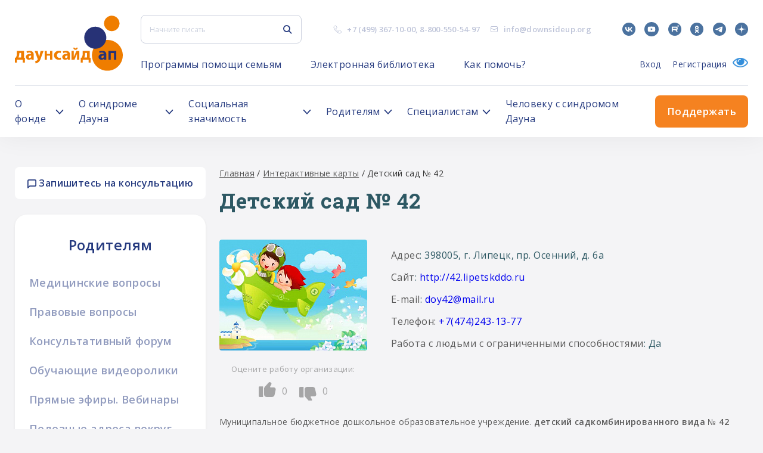

--- FILE ---
content_type: text/html; charset=UTF-8
request_url: https://downsideup.org/interaktiv/organizacii/detskiy-sad-no-42/
body_size: 64020
content:
<!DOCTYPE html>
<html lang="ru">
<head>
    <title>Детский сад № 42</title>
    <link rel="shortcut icon" href="/local/templates/downsideup/build/images/icons/Fav.png" type="image/png"/>
    <meta name="viewport" content="width=device-width, initial-scale=1.0"/>
    <meta name="SKYPE_TOOLBAR" content="SKYPE_TOOLBAR_PARSER_COMPATIBLE"/>
    <meta name="apple-mobile-web-app-capable" content="yes"/>
    <meta name="format-detection" content="telephone=no"/>

    <meta property="og:title" content="Детский сад № 42"/>
    <meta property="og:description"
          content="Благотворительный фонд Даунсайд Ап"/>
    <meta property="og:image" content="/logo.png"/>
    <meta property="og:image:secure_url" content="https://downsideup.org/logo.png"/>
    <meta property="og:site_name" content="Даунсайд Ап"/>
	<script>window.dataLayer = window.dataLayer || [];</script>
    <script>
		var group_no_copy = 0;
    </script>

            <script>
            var $buoop = {
                required: {e: 11, f: -999, o: -999, s: -999, c: -999},
                reminder: 24,
                reminderClosed: 240,
                api: 2020.03
            };

            function $buo_f() {
                var e = document.createElement("script");
                e.src = "//browser-update.org/update.min.js";
                document.body.appendChild(e);
            };
            try {
                document.addEventListener("DOMContentLoaded", $buo_f, false)
            } catch (e) {
                window.attachEvent("onload", $buo_f)
            }
        </script>
        <style>
            .buorg-test {
                display: none !important;
            }
        </style>
            <meta http-equiv="Content-Type" content="text/html; charset=UTF-8" />
<meta name="robots" content="index, follow" />
<meta name="keywords" content="Благотворительный фонд Даунсайд Ап, Синдром Дауна, Downside Up, Даунсайд Ап" />
<meta name="description" content="Благотворительный фонд Даунсайд Ап" />
<link href="/bitrix/cache/css/s1/downsideup/template_843b6fe2ef165bfecc815d75a071d2ec/template_843b6fe2ef165bfecc815d75a071d2ec_v1.css?17655672551707614" type="text/css"  data-template-style="true" rel="stylesheet" />
<script>if(!window.BX)window.BX={};if(!window.BX.message)window.BX.message=function(mess){if(typeof mess==='object'){for(let i in mess) {BX.message[i]=mess[i];} return true;}};</script>
<script>(window.BX||top.BX).message({"JS_CORE_LOADING":"Загрузка...","JS_CORE_NO_DATA":"- Нет данных -","JS_CORE_WINDOW_CLOSE":"Закрыть","JS_CORE_WINDOW_EXPAND":"Развернуть","JS_CORE_WINDOW_NARROW":"Свернуть в окно","JS_CORE_WINDOW_SAVE":"Сохранить","JS_CORE_WINDOW_CANCEL":"Отменить","JS_CORE_WINDOW_CONTINUE":"Продолжить","JS_CORE_H":"ч","JS_CORE_M":"м","JS_CORE_S":"с","JSADM_AI_HIDE_EXTRA":"Скрыть лишние","JSADM_AI_ALL_NOTIF":"Показать все","JSADM_AUTH_REQ":"Требуется авторизация!","JS_CORE_WINDOW_AUTH":"Войти","JS_CORE_IMAGE_FULL":"Полный размер"});</script>

<script src="/bitrix/js/main/core/core.js?1757180010511455"></script>

<script>BX.Runtime.registerExtension({"name":"main.core","namespace":"BX","loaded":true});</script>
<script>BX.setJSList(["\/bitrix\/js\/main\/core\/core_ajax.js","\/bitrix\/js\/main\/core\/core_promise.js","\/bitrix\/js\/main\/polyfill\/promise\/js\/promise.js","\/bitrix\/js\/main\/loadext\/loadext.js","\/bitrix\/js\/main\/loadext\/extension.js","\/bitrix\/js\/main\/polyfill\/promise\/js\/promise.js","\/bitrix\/js\/main\/polyfill\/find\/js\/find.js","\/bitrix\/js\/main\/polyfill\/includes\/js\/includes.js","\/bitrix\/js\/main\/polyfill\/matches\/js\/matches.js","\/bitrix\/js\/ui\/polyfill\/closest\/js\/closest.js","\/bitrix\/js\/main\/polyfill\/fill\/main.polyfill.fill.js","\/bitrix\/js\/main\/polyfill\/find\/js\/find.js","\/bitrix\/js\/main\/polyfill\/matches\/js\/matches.js","\/bitrix\/js\/main\/polyfill\/core\/dist\/polyfill.bundle.js","\/bitrix\/js\/main\/core\/core.js","\/bitrix\/js\/main\/polyfill\/intersectionobserver\/js\/intersectionobserver.js","\/bitrix\/js\/main\/lazyload\/dist\/lazyload.bundle.js","\/bitrix\/js\/main\/polyfill\/core\/dist\/polyfill.bundle.js","\/bitrix\/js\/main\/parambag\/dist\/parambag.bundle.js"]);
</script>
<script>BX.Runtime.registerExtension({"name":"ls","namespace":"window","loaded":true});</script>
<script>(window.BX||top.BX).message({"LANGUAGE_ID":"ru","FORMAT_DATE":"DD.MM.YYYY","FORMAT_DATETIME":"DD.MM.YYYY HH:MI:SS","COOKIE_PREFIX":"BITRIX_SM","SERVER_TZ_OFFSET":"10800","UTF_MODE":"Y","SITE_ID":"s1","SITE_DIR":"\/","USER_ID":"","SERVER_TIME":1765852252,"USER_TZ_OFFSET":0,"USER_TZ_AUTO":"Y","bitrix_sessid":"ce922a7413214bbe7cf585b26a1bdabd"});</script>


<script src="/bitrix/js/main/core/core_ls.js?17362808024201"></script>
<script src="/bitrix/js/main/session.js?16588659013701"></script>
<script>BX.setCSSList(["\/local\/templates\/downsideup\/build\/css\/style.css","\/local\/templates\/downsideup\/template_styles.css"]);</script>
<script>
bxSession.Expand('ce922a7413214bbe7cf585b26a1bdabd.defa4ff8fa12603a43baa1ac00d4e45c4efd90edb72aa4e0dd83a0998a5c9fd9');
</script>
<script src="https://cdnjs.cloudflare.com/ajax/libs/body-scroll-lock/3.1.5/bodyScrollLock.min.js"></script>
<script src="https://www.google.com/recaptcha/api.js?render=6LfO5-QUAAAAACBeK6btcA0VdIkrykKIl5J08V2-"></script>
<script type="text/javascript" src="https://api-maps.yandex.ru/2.1/?apikey=3eccd9d9-4a88-4622-a639-85146e07a478&lang=ru_RU&ver=4.9.7"></script>
<script src="https://yastatic.net/es5-shims/0.0.2/es5-shims.min.js"></script>
<script src="https://yastatic.net/share2/share.js"></script>



<script src="/sp/build/js/bundle.js?15804646948879180"></script>

    	<script>
		var _utm_ = [];
	</script>
</head>
<body>

<!--@TODO нужно решить что делать с кнопкой которая скроллит наверх-->
<!--<div class="up-page"></div>-->
<div class="wrap">
    <header class="header">
        <div class="l-outer-width l-inner-padding">
            <div class="site-header-full__top">
                <a href="/" class="site-header-full__logo u-flex-shrink-0 u-hidden-mobile">
                    <span class="inline-svg-logo inline-svg">
                        <svg xmlns="http://www.w3.org/2000/svg" id="_Слой_1" data-name="Слой 1" viewBox="0 0 614.81 313.79">
  <defs>
    <style>
      .cls-1 {
          fill: #ef7d00;
      }

      .cls-1, .cls-2 {
          fill-rule: evenodd;
          stroke-width: 0px;
      }

      .cls-2 {
          fill: #273276;
      }

      .cls-3 {
          stroke: #273276;
      }

      .cls-3, .cls-4 {
          fill: none;
          stroke-linecap: round;
          stroke-linejoin: round;
          stroke-width: .25px;
      }

      .cls-4 {
          stroke: #ef7d00;
      }
    </style>
  </defs>
  <polyline class="cls-1" points="614.69 225.9 614.24 234.78 612.89 243.56 610.66 252.17 607.57 260.51 603.66 268.49 598.95 276.04 593.51 283.07 587.39 289.51 580.64 295.3 573.34 300.38 565.57 304.7 557.4 308.2 548.92 310.86 540.21 312.65 531.36 313.55 522.47 313.55 513.63 312.65 504.92 310.86 496.44 308.2 488.27 304.7 480.49 300.38 473.2 295.3 466.45 289.51 460.33 283.07 454.88 276.04 450.18 268.49 446.27 260.51 443.18 252.17 440.95 243.56 439.6 234.78 439.15 225.9 439.6 217.02 440.95 208.23 443.18 199.62 446.27 191.29 450.18 183.31 454.88 175.76 460.33 168.73 466.45 162.29 473.2 156.5 480.49 151.42 488.27 147.1 496.44 143.59 504.92 140.93 513.63 139.14 522.47 138.25 531.36 138.25 540.21 139.14 548.92 140.93 557.4 143.59 565.57 147.1 573.34 151.42 580.64 156.5 587.39 162.29 593.51 168.73 598.95 175.76 603.66 183.31 607.57 191.29 610.66 199.62 612.89 208.23 614.24 217.02 614.69 225.9"/>
  <path class="cls-4" d="m614.69,225.9c0,48.47-39.3,87.77-87.77,87.77s-87.77-39.29-87.77-87.77m0,0c0-48.47,39.29-87.77,87.77-87.77s87.77,39.29,87.77,87.77"/>
  <polyline class="cls-2" points="520.65 125.56 520.19 133.12 518.82 140.57 516.57 147.8 513.46 154.7 509.55 161.18 504.88 167.14 499.52 172.5 493.56 177.17 487.08 181.09 480.17 184.2 472.94 186.45 465.49 187.81 457.93 188.27 450.38 187.81 442.93 186.45 435.7 184.2 428.79 181.09 422.31 177.17 416.35 172.5 410.99 167.14 406.32 161.18 402.41 154.7 399.3 147.8 397.04 140.57 395.68 133.12 395.22 125.56 395.68 118 397.04 110.55 399.3 103.32 402.41 96.41 406.32 89.93 410.99 83.97 416.35 78.62 422.31 73.94 428.79 70.03 435.7 66.92 442.93 64.67 450.38 63.3 457.93 62.84 465.49 63.3 472.94 64.67 480.17 66.92 487.08 70.03 493.56 73.94 499.52 78.62 504.88 83.97 509.55 89.93 513.46 96.41 516.57 103.32 518.82 110.55 520.19 118 520.65 125.56"/>
  <path class="cls-3" d="m520.65,125.56c0,34.64-28.08,62.71-62.71,62.71s-62.71-28.08-62.71-62.71m0,0c0-34.63,28.08-62.71,62.71-62.71s62.71,28.08,62.71,62.71"/>
  <path class="cls-2" d="m477.7,240.68l-.86-3.72.07-3.82.98-3.69,1.85-3.34,2.6-2.79,3.2-2.09,3.35-1.45,3.51-1.02,3.57-.63,3.61-.39,4.93-.3,1.49-.04h.4s.11,0,.11,0h.03v-.5s-.27-2.02-.27-2.02l-.79-1.88-1.49-1.54-1.91-.97-1.48-.39-.45-.07h-.12s-.03-.01-.03-.01h-.01l-4.33-.2-4.32.36-4.24.91-4.09,1.44-2.77-8.94,4.98-1.52,5.13-.92,5.21-.31h6.27l4.19.47,3.98,1.39,3.57,2.24,2.98,2.98,2.24,3.57,1.39,3.98.47,4.18v31.36h-12.54v-6.27l-2.53,2.42-2.95,1.9-3.26,1.3-3.44.66h-3.51s-3.79-.47-3.79-.47l-3.57-1.37-3.13-2.19-2.51-2.88-1.74-3.4m15.11-7.52l-.38,2.15.38,2.15,1.09,1.89,1.67,1.4,2.05.75h2.18l2.05-.75,2.09-1.55,1.54-2.1.84-2.46.3-3.62-.03-3.62h-3.77l-3.73.56-1.94.74-1.75,1.12-1.48,1.46-1.09,1.88"/>
  <path class="cls-3" d="m520.65,250.98h-12.54m0,0v-6.27m0,0c-3.48,4.04-8.55,6.36-13.88,6.36-.6,0-1.2-.03-1.79-.09m0,0c-8.66,0-15.68-7.02-15.68-15.68,0-5.99,3.41-11.45,8.79-14.08m0,0c2.17-1.1,4.48-1.93,6.86-2.46m0,0c2.37-.5,4.77-.85,7.19-1.03m0,0c1.64-.14,3.28-.24,4.93-.3m0,0c.5-.02.99-.03,1.49-.04m0,0c.14,0,.27,0,.4,0m0,0s.07,0,.11,0m0,0h.02m0,0h0m0,0h0m0,0v.1m0-.6c0,.2,0,.4,0,.6m-1.06-4.51c.69,1.17,1.05,2.49,1.05,3.85v.05m-4.44-6.41c1.38.43,2.57,1.32,3.39,2.51m-4.87-2.9c.5.09,1,.22,1.48.39m-1.93-.45c.15.02.3.04.45.07m-.57-.08s.08,0,.12.01m-.15-.01h.03m-.04,0h0m0,0h0m0,0h0m-16.97,2.51c4.2-1.79,8.71-2.72,13.28-2.72,1.23,0,2.46.07,3.69.2m-16.97,2.51l-2.77-8.94m0,0c4.9-1.82,10.09-2.76,15.32-2.76m0,0h6.27m0,0c10.39,0,18.81,8.42,18.81,18.81m0,0v31.36m-14.35-16.36c-.47,2.62-2.12,4.87-4.47,6.11m4.74-13.35c.04.73.06,1.45.06,2.18,0,1.69-.11,3.38-.33,5.06m-7.23-6.68c1.84-.42,3.72-.64,5.61-.64.63,0,1.26.02,1.89.07m-12.67,3.89c1.33-1.62,3.14-2.79,5.17-3.33m2.76,12.79c-.95.55-2.04.84-3.14.84-3.46,0-6.27-2.81-6.27-6.27,0-1.47.52-2.91,1.47-4.03"/>
  <polyline class="cls-1" points="169.45 250.98 169.45 200.81 181.99 200.81 181.99 205.75 181.99 213.36 181.99 218.09 200.81 218.09 200.81 200.81 213.35 200.81 213.35 205.75 213.35 213.36 213.35 225.9 213.35 240.02 213.35 247.62 213.35 250.98 200.81 250.98 200.81 237.24 200.81 227.48 181.99 227.48 181.99 233.48 181.99 240.02 181.99 247.62 181.99 250.98 169.45 250.98"/>
  <path class="cls-4" d="m169.45,200.81v50.17m12.54-50.17h-12.54m12.54,4.94v-4.94m0,12.54v-7.6m0,12.34v-4.73m18.81,4.73h-18.81m18.81-17.28v17.28m12.54-17.28h-12.54m12.54,4.94v-4.94m0,12.54v-7.6m0,20.14v-12.54m0,26.66v-14.12m0,21.73v-7.61m0,10.96v-3.36m-12.54,3.36h12.54m-12.54-13.74v13.74m0-23.5v9.77m-18.81-9.77h18.81m-18.81,6v-6m0,12.54v-6.54m0,14.14v-7.61m0,10.96v-3.36m-12.54,3.36h12.54"/>
  <polyline class="cls-2" points="533.19 250.98 533.19 200.81 545.73 200.81 564.55 200.81 577.09 200.81 577.09 205.75 577.09 213.36 577.09 225.9 577.09 240.02 577.09 247.62 577.09 250.98 564.55 250.98 564.55 237.24 564.55 213.36 545.73 213.36 545.73 233.48 545.73 240.02 545.73 247.62 545.73 250.98 533.19 250.98"/>
  <path class="cls-3" d="m533.19,200.81v50.17m12.54-50.17h-12.54m31.36,0h-18.81m31.36,0h-12.54m12.54,4.94v-4.94m0,12.54v-7.6m0,20.14v-12.54m0,26.66v-14.12m0,21.73v-7.61m0,10.96v-3.36m-12.54,3.36h12.54m-12.54-13.74v13.74m0-37.63v23.89m-18.81-23.89h18.81m-18.81,20.13v-20.13m0,26.66v-6.54m0,14.14v-7.61m0,10.96v-3.36m-12.54,3.36h12.54"/>
  <path class="cls-1" d="m386.44,267.29h-11.29v-27.27h3.83l3.05-4.59,2.29-5.01,1.48-5.31.63-5.48v-18.81h40.14v39.21h5.02v27.27h-11.29v-16.31h-33.87v16.31m13.8-55.19l-.22,6.74-.92,6.69-1.6,6.55-2.28,6.36h15.68v-26.34h-10.66"/>
  <path class="cls-4" d="m375.15,267.29h11.29m-11.29-27.27v27.27m3.83-27.27h-3.83m11.29-20.39c-.27,7.42-2.87,14.56-7.45,20.39m7.45-39.21v18.81m8.78-18.81h-8.78m27.59,0h-18.82m31.36,0h-12.54m12.54,4.94v-4.94m0,12.54v-7.6m0,20.14v-12.54m0,26.66v-14.12m5.02,14.12h-5.02m5.02,7.61v-7.61m0,27.27v-19.67m-11.29,19.67h11.29m-11.29-16.31v16.31m-25.09-16.31h25.09m-33.87,0h8.78m-8.78,16.31v-16.31m13.8-38.88c0,.42.01.83.01,1.25,0,8.61-1.71,17.14-5.03,25.09m15.68,0h-15.68m15.68-26.34v26.34m-10.66-26.34h10.66"/>
  <path class="cls-1" d="m11.41,267.29H.13v-27.27h3.84l3.05-4.59,2.29-5.01,1.48-5.31.63-5.48v-18.81h40.14v39.21h5.02v27.27h-11.29v-16.31H11.41v16.31m13.8-55.19l-.22,6.74-.92,6.69-1.6,6.55-2.28,6.36h15.68v-26.34h-10.66"/>
  <path class="cls-4" d="m.13,267.29h11.29M.13,240.02v27.27m3.84-27.27H.13m11.29-20.39c-.27,7.42-2.87,14.56-7.45,20.39m7.45-39.21v18.81m8.78-18.81h-8.78m27.59,0h-18.81m31.36,0h-12.54m12.54,4.94v-4.94m0,12.54v-7.6m0,20.14v-12.54m0,26.66v-14.12m5.02,14.12h-5.02m5.02,7.61v-7.61m0,27.27v-19.67m-11.29,19.67h11.29m-11.29-16.31v16.31m-25.09-16.31h25.09m-33.86,0h8.78m-8.78,16.31v-16.31m13.8-38.88c0,.42.01.83.01,1.25,0,8.61-1.71,17.14-5.03,25.09m15.68,0h-15.68m15.68-26.34v26.34m-10.66-26.34h10.66"/>
  <path class="cls-1" d="m63.79,240.68l-.86-3.72.06-3.82.98-3.69,1.85-3.34,2.6-2.79,3.2-2.09,3.35-1.45,3.51-1.02,3.58-.63,3.61-.39,4.93-.3,1.49-.04h.4s.1,0,.1,0h.03v-.5s-.27-2.02-.27-2.02l-.79-1.88-1.49-1.54-1.91-.97-1.48-.39-.45-.07h-.12s-.03-.01-.03-.01h0l-4.33-.2-4.32.36-4.24.91-4.09,1.44-2.77-8.94,4.98-1.52,5.13-.92,5.2-.31h6.27l4.19.47,3.98,1.39,3.57,2.24,2.98,2.98,2.24,3.57,1.39,3.98.47,4.18v31.36h-12.54v-6.27l-2.53,2.42-2.95,1.9-3.25,1.3-3.44.66h-3.5s-3.79-.47-3.79-.47l-3.57-1.37-3.13-2.19-2.51-2.88-1.74-3.4m15.11-7.52l-.38,2.15.38,2.15,1.09,1.89,1.67,1.4,2.05.75h2.18l2.05-.75,2.09-1.55,1.54-2.1.84-2.46.3-3.62-.03-3.62h-3.77l-3.73.56-1.94.74-1.75,1.12-1.48,1.46-1.09,1.88"/>
  <path class="cls-4" d="m106.74,250.98h-12.54m0,0v-6.27m0,0c-3.48,4.04-8.55,6.36-13.88,6.36-.6,0-1.2-.03-1.79-.09m0,0c-8.66,0-15.68-7.02-15.68-15.68,0-5.99,3.41-11.45,8.79-14.08m0,0c2.17-1.1,4.48-1.93,6.85-2.46m0,0c2.37-.5,4.77-.85,7.19-1.03m0,0c1.64-.14,3.28-.24,4.93-.3m0,0c.5-.02.99-.03,1.49-.04m0,0c.13,0,.27,0,.4,0m0,0s.07,0,.1,0m0,0h.03m0,0h0m0,0h0m0,0s0,.07,0,.1m0-.6c0,.2,0,.4,0,.6m-1.06-4.51c.69,1.17,1.05,2.49,1.05,3.85v.05m-4.44-6.41c1.38.43,2.57,1.32,3.39,2.51m-4.88-2.9c.5.09,1,.22,1.48.39m-1.93-.45c.15.02.3.04.45.07m-.57-.08s.08,0,.12.01m-.15-.01h.03m-.04,0h0m0,0h0m0,0h0m-16.97,2.51c4.2-1.79,8.71-2.72,13.28-2.72,1.23,0,2.46.07,3.69.2m-16.97,2.51l-2.77-8.94m0,0c4.9-1.82,10.09-2.76,15.32-2.76m0,0h6.27m0,0c10.39,0,18.81,8.42,18.81,18.81m0,0v31.36m-14.35-16.36c-.47,2.62-2.12,4.87-4.47,6.11m4.74-13.35c.04.73.06,1.45.06,2.18,0,1.69-.11,3.38-.33,5.06m-7.23-6.68c1.84-.42,3.72-.64,5.61-.64.63,0,1.26.02,1.89.07m-12.67,3.89c1.33-1.62,3.14-2.79,5.17-3.33m2.76,12.79c-.95.55-2.03.84-3.13.84-3.46,0-6.27-2.81-6.27-6.27,0-1.47.52-2.91,1.47-4.03"/>
  <polyline class="cls-1" points="163.18 200.8 144.37 250.98 142.18 255.46 139.37 259.56 135.98 263.2 132.09 266.31 127.79 268.81 123.16 270.65 118.32 271.79 115.39 259.4 119.42 258.54 123.2 256.91 126.6 254.58 129.47 251.63 130.14 249.36 130.14 246.99 129.47 244.71 113.01 200.8 129.55 200.8 138.1 235.3 146.64 200.8 163.18 200.8"/>
  <path class="cls-4" d="m163.18,200.8l-18.81,50.19m0,0c-4.42,11.04-14.31,18.94-26.05,20.81m0,0l-2.93-12.39m14.08-7.77c-3.48,4.35-8.55,7.14-14.08,7.77m14.08-14.69c.49,1.09.75,2.26.75,3.46s-.26,2.37-.75,3.46m0-6.92l-16.46-43.92m0,0h16.54m0,0l8.55,34.51m0,0l8.55-34.51m0,0h16.54"/>
  <polyline class="cls-1" points="262.83 202.4 260.7 212.28 257.31 211.1 253.74 210.76 250.2 211.27 246.87 212.62 243.95 214.7 241.62 217.42 239.99 220.62 239.16 224.1 239.18 227.69 240.05 231.17 241.72 234.34 244.09 237.03 247.03 239.09 250.37 240.39 253.92 240.86 257.49 240.48 260.86 239.26 263.05 249.39 259.97 250.34 256.8 250.89 246.9 250.89 242.08 250.24 237.49 248.67 233.27 246.24 229.61 243.04 226.63 239.2 224.45 234.86 223.14 230.17 222.76 225.33 223.33 220.5 224.81 215.87 227.16 211.61 230.28 207.89 234.07 204.83 238.37 202.57 243.02 201.18 247.86 200.7 253.4 200.7 258.19 201.15 262.83 202.4"/>
  <path class="cls-4" d="m260.7,212.28l2.13-9.88m-1.97,36.86c-2.1,1.05-4.4,1.6-6.75,1.6-8.31,0-15.05-6.74-15.05-15.05s6.74-15.05,15.05-15.05c2.28,0,4.53.52,6.59,1.52m2.35,37.12l-2.19-10.13m2.19,10.13c-2.01.77-4.11,1.27-6.25,1.5m-9.9,0h9.9m-9.9,0c-13.48-.52-24.14-11.6-24.14-25.09s11.24-25.1,25.1-25.1m5.53,0h-5.53m5.53,0c3.22.02,6.41.59,9.44,1.69"/>
  <path class="cls-1" d="m270.74,240.68l-.86-3.72.06-3.82.98-3.69,1.85-3.34,2.6-2.79,3.2-2.09,3.35-1.45,3.51-1.02,3.58-.63,3.61-.39,4.93-.3,1.49-.04h.41s.1,0,.1,0h.03v-.5s-.27-2.02-.27-2.02l-.79-1.88-1.49-1.54-1.91-.97-1.48-.39-.45-.07h-.12s-.03-.01-.03-.01h0l-4.33-.2-4.32.36-4.24.91-4.08,1.44-2.77-8.94,4.98-1.52,5.13-.92,5.2-.31h6.27l4.19.47,3.98,1.39,3.57,2.24,2.98,2.98,2.24,3.57,1.39,3.98.47,4.18v31.36h-12.54v-6.27l-2.53,2.42-2.94,1.9-3.25,1.3-3.44.66h-3.5s-3.79-.47-3.79-.47l-3.57-1.37-3.13-2.19-2.51-2.88-1.74-3.4m15.11-7.52l-.38,2.15.38,2.15,1.09,1.89,1.67,1.4,2.05.75h2.18l2.05-.75,2.09-1.55,1.54-2.1.84-2.46.3-3.62-.03-3.62h-3.77l-3.73.56-1.94.74-1.75,1.12-1.48,1.46-1.09,1.88"/>
  <path class="cls-4" d="m313.69,250.98h-12.54m0,0v-6.27m0,0c-3.48,4.04-8.55,6.36-13.89,6.36-.6,0-1.2-.03-1.79-.09m0,0c-8.66,0-15.68-7.02-15.68-15.68,0-5.99,3.41-11.45,8.78-14.08m0,0c2.17-1.1,4.48-1.93,6.86-2.46m0,0c2.37-.5,4.77-.85,7.19-1.03m0,0c1.64-.14,3.28-.24,4.93-.3m0,0c.5-.02.99-.03,1.49-.04m0,0c.14,0,.27,0,.41,0m0,0s.07,0,.1,0m0,0h.02m0,0h0m0,0h0m0,0v.1m0-.6c0,.2,0,.4,0,.6m-1.06-4.51c.69,1.17,1.05,2.49,1.05,3.85,0,.02,0,.04,0,.05m-4.44-6.41c1.38.43,2.58,1.32,3.39,2.51m-4.87-2.9c.5.09,1,.22,1.48.39m-1.93-.45c.15.02.3.04.45.07m-.57-.08s.08,0,.12.01m-.15-.01h.03m-.04,0h0m0,0h0m0,0h0m-16.97,2.51c4.2-1.79,8.71-2.72,13.28-2.72,1.23,0,2.46.07,3.69.2m-16.97,2.51l-2.77-8.94m0,0c4.9-1.82,10.09-2.76,15.32-2.76m0,0h6.27m0,0c10.39,0,18.81,8.42,18.81,18.81m0,0v31.36m-14.35-16.36c-.47,2.62-2.11,4.87-4.47,6.11m4.74-13.35c.04.73.06,1.45.06,2.18,0,1.69-.11,3.38-.33,5.06m-7.23-6.68c1.84-.42,3.72-.64,5.61-.64.63,0,1.26.02,1.9.07m-12.67,3.89c1.33-1.62,3.14-2.79,5.17-3.33m2.76,12.79c-.95.55-2.04.84-3.13.84-3.46,0-6.27-2.81-6.27-6.27,0-1.47.52-2.91,1.47-4.03"/>
  <polyline class="cls-1" points="357.9 182 357.47 185.24 356.22 188.27 354.22 190.87 351.63 192.86 348.6 194.11 345.36 194.54 342.11 194.11 339.08 192.86 336.49 190.87 334.49 188.27 333.24 185.24 332.81 182 340.34 182 340.72 183.92 341.81 185.55 343.43 186.63 345.36 187.02 347.27 186.63 348.9 185.55 349.99 183.92 350.37 182 357.9 182"/>
  <path class="cls-4" d="m357.9,182c0,6.93-5.62,12.54-12.54,12.54s-12.54-5.62-12.54-12.54m7.53,0h-7.53m17.56,0c0,2.77-2.25,5.02-5.02,5.02s-5.02-2.24-5.02-5.02m17.56,0h-7.53"/>
  <polyline class="cls-1" points="367 200.8 367 250.98 354.46 250.98 354.46 246.02 354.46 238.42 354.46 216.47 344.55 239.19 339.41 250.98 323.1 250.98 323.1 235.3 323.1 200.8 335.64 200.8 335.64 235.3 350.69 200.8 354.46 200.8 367 200.8"/>
  <path class="cls-4" d="m367,250.98v-50.19m-12.54,50.19h12.54m-12.54-4.96v4.96m0-12.56v7.6m0-29.55v21.95m-9.91.77l9.91-22.72m-15.05,34.51l5.14-11.79m-21.45,11.79h16.31m-16.31-15.68v15.68m0-50.19v34.51m12.54-34.51h-12.54m12.54,34.51v-34.51m15.05,0l-15.05,34.51m18.81-34.51h-3.77m16.31,0h-12.54"/>
  <polyline class="cls-1" points="595.91 44.03 595.46 50.28 594.13 56.4 591.94 62.27 588.94 67.77 585.18 72.78 580.76 77.21 575.74 80.96 570.24 83.97 564.37 86.15 558.25 87.49 552 87.93 545.76 87.49 539.64 86.15 533.77 83.97 528.27 80.96 523.25 77.21 518.82 72.78 515.07 67.77 512.07 62.27 509.88 56.4 508.55 50.28 508.1 44.03 508.55 37.78 509.88 31.66 512.07 25.79 515.07 20.29 518.82 15.28 523.25 10.85 528.27 7.1 533.77 4.09 539.64 1.9 545.76 .57 552 .13 558.25 .57 564.37 1.9 570.24 4.09 575.74 7.1 580.76 10.85 585.18 15.28 588.94 20.29 591.94 25.79 594.13 31.66 595.46 37.78 595.91 44.03"/>
  <path class="cls-4" d="m595.91,44.03c0,24.25-19.66,43.9-43.9,43.9s-43.9-19.66-43.9-43.9m0,0c0-24.25,19.66-43.9,43.9-43.9s43.9,19.66,43.9,43.9"/>
</svg>
                    </span>
                </a>
                <div class="site-header-full__top-content u-flex-grow-1">
                    <div class="site-header-full__top-item">
                        <button type="button" class="site-header-full__burger u-flex-shrink-0 u-visible-mobile">
                            <span class="site-header-full__burger-inner"></span>
                        </button>
                        <div class="site-header-full-search u-flex-shrink-0">
                            <form action="/search/" class="site-header-full-search__form">
    <div class="main-input-text">
        <div class="main-input-text__container">
            <input type="search" name="q" value="" placeholder="Начните писать"
                   class="main-input-text__input js-ajax-search" autocomplete="off">
        </div>
    </div>
    <button type="submit" class="site-header-full-search__submit u-fill-deep-accent">
        <span class="inline-svg-icon-search inline-svg">
            <svg width="17" height="18"
                 viewBox="0 0 17 18"
                 fill="none"
                 xmlns="http://www.w3.org/2000/svg"><path
                        fill-rule="evenodd" clip-rule="evenodd"
                        d="M11.9132 7.45635C11.9132 10.0017 9.84981 12.065 7.3045 12.065C4.75918 12.065 2.6958 10.0017 2.6958 7.45635C2.6958 4.91104 4.75918 2.84766 7.3045 2.84766C9.84981 2.84766 11.9132 4.91104 11.9132 7.45635ZM11.2169 12.783C10.1216 13.5889 8.76865 14.065 7.3045 14.065C3.65461 14.065 0.695801 11.1062 0.695801 7.45635C0.695801 3.80647 3.65461 0.847656 7.3045 0.847656C10.9544 0.847656 13.9132 3.80647 13.9132 7.45635C13.9132 8.92051 13.4371 10.2735 12.6312 11.3688L16.7073 15.4449C17.0978 15.8354 17.0978 16.4686 16.7073 16.8591C16.3167 17.2496 15.6836 17.2496 15.293 16.8591L11.2169 12.783Z"
                        fill="#253a7f"></path></svg>
        </span>
    </button>
    <button type="button" class="site-header-full-search__close u-fill-deep-accent u-visible-mobile">
        <span class="inline-svg-icon-cross inline-svg">
            <svg width="19" height="18"
                 viewBox="0 0 19 18"
                 fill="none"
                 xmlns="http://www.w3.org/2000/svg"><path
                        d="M1.30444 1L17.3044 17M1.30444 17L17.3044 1" stroke="#253A7F"
                        stroke-width="2"></path></svg>
        </span>
    </button>
    <ul class="header__hits js-ajax-hits"></ul>
</form>
<button type="button" class="site-header-full-search__trigger u-fill-deep-accent u-visible-mobile">
    <span class="inline-svg-icon-search inline-svg">
        <svg width="17" height="18"
             viewBox="0 0 17 18" fill="none"
             xmlns="http://www.w3.org/2000/svg"><path
                    fill-rule="evenodd" clip-rule="evenodd"
                    d="M11.9132 7.45635C11.9132 10.0017 9.84981 12.065 7.3045 12.065C4.75918 12.065 2.6958 10.0017 2.6958 7.45635C2.6958 4.91104 4.75918 2.84766 7.3045 2.84766C9.84981 2.84766 11.9132 4.91104 11.9132 7.45635ZM11.2169 12.783C10.1216 13.5889 8.76865 14.065 7.3045 14.065C3.65461 14.065 0.695801 11.1062 0.695801 7.45635C0.695801 3.80647 3.65461 0.847656 7.3045 0.847656C10.9544 0.847656 13.9132 3.80647 13.9132 7.45635C13.9132 8.92051 13.4371 10.2735 12.6312 11.3688L16.7073 15.4449C17.0978 15.8354 17.0978 16.4686 16.7073 16.8591C16.3167 17.2496 15.6836 17.2496 15.293 16.8591L11.2169 12.783Z"
                    fill="#253A7F"></path></svg>
    </span>
</button>
                        </div>
                        <div class="site-header-full__contacts u-flex-shrink-0 u-hidden-mobile">
                            <ul class="site-header-full-contacts">
                                <li class="site-header-full-contacts__item">
                                    <div class="site-header-full-contacts__icon u-stroke-deep-current">
                                        <div class="inline-svg-icon-contacts-phone inline-svg">
                                            <svg width="16" height="16" viewBox="0 0 16 16" fill="none"
                                                 xmlns="http://www.w3.org/2000/svg">
                                                <path d="M4.85759 2C3.96105 2 2.657 2.97804 2.33099 3.63006C1.86479 4.56246 1.94173 4.9276 2.24948 5.91215C2.657 7.21621 3.85151 9.52764 5.50961 11.1284C7.87321 13.4104 10.0738 14.3885 11.0518 14.7145C12.0299 15.0405 13.0894 14.7145 13.7414 14.0625C14.3935 13.4104 15.0455 12.7584 14.312 11.7804C13.7923 11.0873 13.0346 10.2859 12.1114 9.82431C11.2716 9.4044 10.7708 9.55698 10.4813 10.1503C10.3209 10.4783 10.2714 11.1062 10.1553 11.4544C10.0086 11.8938 9.42177 11.7804 8.76974 11.4544C8.14575 11.1421 6.56915 9.82431 5.2651 7.86823C4.45659 6.65612 5.74891 6.64894 6.56915 6.23817C7.22118 5.91215 7.42331 5.16232 6.89517 4.28209C5.91713 2.65203 5.59112 2 4.85759 2Z"
                                                      stroke="#253A7F"></path>
                                            </svg>
                                        </div>
                                    </div>
                                    <div class="site-header-full-contacts__text">
                                        <a href="tel:+74993671000">+7 (499) 367-10-00</a>, <a href="tel:88005505497">8-800-550-54-97</a>
                                    </div>
                                </li>
                                <li class="site-header-full-contacts__item">
                                    <div class="site-header-full-contacts__icon u-stroke-deep-current">
                                        <div class="inline-svg-icon-contacts-envelope inline-svg">
                                            <svg width="16" height="16" viewBox="0 0 16 16" fill="none"
                                                 xmlns="http://www.w3.org/2000/svg">
                                                <path d="M2 6.038V11C2 11.5304 2.21071 12.0391 2.58579 12.4142C2.96086 12.7893 3.46957 13 4 13H12C12.5304 13 13.0391 12.7893 13.4142 12.4142C13.7893 12.0391 14 11.5304 14 11V5C14 4.46957 13.7893 3.96086 13.4142 3.58579C13.0391 3.21071 12.5304 3 12 3H4C3.46957 3 2.96086 3.21071 2.58579 3.58579C2.21071 3.96086 2 4.46957 2 5V6.038ZM4 4H12C12.2652 4 12.5196 4.10536 12.7071 4.29289C12.8946 4.48043 13 4.73478 13 5V5.74L8 8.432L3 5.74V5C3 4.73478 3.10536 4.48043 3.29289 4.29289C3.48043 4.10536 3.73478 4 4 4ZM3 6.876L7.763 9.44C7.83584 9.47921 7.91727 9.49974 8 9.49974C8.08273 9.49974 8.16416 9.47921 8.237 9.44L13 6.876V11C13 11.2652 12.8946 11.5196 12.7071 11.7071C12.5196 11.8946 12.2652 12 12 12H4C3.73478 12 3.48043 11.8946 3.29289 11.7071C3.10536 11.5196 3 11.2652 3 11V6.876Z"
                                                      fill="#253A7F"></path>
                                            </svg>
                                        </div>
                                    </div>
                                    <div class="site-header-full-contacts__text">
                                        <a href="mailto:info@downsideup.org" target="_blank">info@downsideup.org</a>
                                    </div>
                                </li>
                            </ul>
                        </div>
                        <div class="site-header-full__socials u-flex-shrink-0 u-hidden-mobile">
                            <ul class="socials">
                    <li class="socials__item" id="bx_3218110189_7587">
            <a class="socials__link" target="_blank" href="https://vk.com/downsideup">
                    <span class="inline-svg-icon-social-vk inline-svg">
                            <?xml version="1.0" encoding="utf-8"?>
<!-- Generator: Adobe Illustrator 26.3.1, SVG Export Plug-In . SVG Version: 6.00 Build 0)  -->
<svg version="1.1" id="Icons" xmlns="http://www.w3.org/2000/svg" xmlns:xlink="http://www.w3.org/1999/xlink" x="0px" y="0px"
	 viewBox="0 0 35 35" style="enable-background:new 0 0 35 35;" xml:space="preserve">
<style type="text/css">
	.st0{fill:#4B729F;}
	.st1{fill:#FFFFFF;}
</style>
<g id="VK">
	<circle id="Background" class="st0" cx="17.5" cy="17.5" r="17.5"/>
	<path id="VK-2" class="st1" d="M18.1,24c-6.8,0-10.7-4.7-10.8-12.4h3.4c0.1,5.7,2.6,8.1,4.6,8.6v-8.6h3.2v4.9c2-0.2,4-2.4,4.7-4.9
		h3.2c-0.5,3-2.8,5.3-4.4,6.2c2.5,1.2,4.4,3.5,5.1,6.2h-3.5c-0.8-2.4-2.6-4.2-5.1-4.4V24H18.1z"/>
</g>
</svg>
                    </span>
            </a>
        </li>
                    <li class="socials__item" id="bx_3218110189_7589">
            <a class="socials__link" target="_blank" href="https://www.youtube.com/channel/UCRRIISR547e7MuRruIWJ-bw/featured">
                    <span class="inline-svg-icon-social-yt inline-svg">
                            <?xml version="1.0" encoding="utf-8"?>
<!-- Generator: Adobe Illustrator 26.3.1, SVG Export Plug-In . SVG Version: 6.00 Build 0)  -->
<svg version="1.1" id="Icons" xmlns="http://www.w3.org/2000/svg" xmlns:xlink="http://www.w3.org/1999/xlink" x="0px" y="0px"
	 viewBox="0 0 35 35" style="enable-background:new 0 0 35 35;" xml:space="preserve">
<style type="text/css">
	.st0{fill:#4B729F;}
	.st1{fill:#FFFFFF;}
</style>
<g id="YouTube">
	<circle id="Background" class="st0" cx="17.5" cy="17.5" r="17.5"/>
	<path id="YouTube-2" class="st1" d="M26.1,13.1c-0.2-0.8-0.8-1.4-1.6-1.6c-1.4-0.4-7.1-0.4-7.1-0.4s-5.7,0-7.1,0.4
		c-0.8,0.2-1.4,0.8-1.6,1.6c-0.4,1.4-0.4,4.4-0.4,4.4s0,3,0.4,4.4c0.2,0.8,0.8,1.4,1.6,1.6c1.4,0.4,7.1,0.4,7.1,0.4s5.7,0,7.1-0.4
		c0.8-0.2,1.4-0.8,1.6-1.6c0.4-1.4,0.4-4.4,0.4-4.4S26.5,14.5,26.1,13.1z M15.6,20.1v-5.4l4.7,2.7L15.6,20.1z"/>
</g>
</svg>
                    </span>
            </a>
        </li>
                    <li class="socials__item" id="bx_3218110189_318647">
            <a class="socials__link" target="_blank" href="https://rutube.ru/channel/25898801/">
                    <span class="inline-svg-icon-social-vk inline-svg">
                            <svg xmlns="http://www.w3.org/2000/svg" xmlns:xlink="http://www.w3.org/1999/xlink" width="119" height="118.5" viewBox="0 0 1190 1185">
  <image id="Эллипс_1" data-name="Эллипс 1" width="1190" height="1185" xlink:href="[data-uri]"/>
</svg>
                    </span>
            </a>
        </li>
                    <li class="socials__item" id="bx_3218110189_7590">
            <a class="socials__link" target="_blank" href="https://ok.ru/downsideup">
                    <span class="inline-svg-icon-social-ok inline-svg">
                            <?xml version="1.0" encoding="utf-8"?>
<!-- Generator: Adobe Illustrator 26.3.1, SVG Export Plug-In . SVG Version: 6.00 Build 0)  -->
<svg version="1.1" id="Icons" xmlns="http://www.w3.org/2000/svg" xmlns:xlink="http://www.w3.org/1999/xlink" x="0px" y="0px"
   viewBox="0 0 40 40" style="enable-background:new 0 0 40 40;" xml:space="preserve">
<style type="text/css">
  .st0{fill:#4B729F;}
  .st1{fill:#FFFFFF;}
</style>
<g id="Ok">
  <circle id="Background" class="st0" cx="20" cy="20" r="20"/>
  <g id="Ok-2">
    <path id="Ok-3" class="st1" d="M20,20.7c3.1,0,5.6-2.5,5.6-5.6S23.1,9.5,20,9.5s-5.6,2.5-5.6,5.6l0,0C14.4,18.2,16.9,20.6,20,20.7
       M20,12.8c1.3,0,2.3,1,2.3,2.3s-1,2.3-2.3,2.3s-2.3-1-2.3-2.3l0,0C17.7,13.8,18.7,12.8,20,12.8"/>
    <path id="Ok-4" class="st1" d="M22.3,25.1c1.1-0.2,2.3-0.7,3.2-1.4c0.8-0.5,1-1.5,0.6-2.3s-1.5-1-2.3-0.6l0,0
      c-2.3,1.4-5.1,1.4-7.4,0c-0.8-0.5-1.8-0.2-2.3,0.6c-0.5,0.8-0.2,1.8,0.6,2.3l0,0c1,0.6,2.1,1,3.2,1.4l-3.1,3.1
      c-0.7,0.7-0.7,1.7,0,2.3l0,0c0.3,0.3,0.7,0.5,1.1,0.5s0.8-0.1,1.1-0.5l3.1-3.1l3.1,3.1c0.7,0.6,1.7,0.6,2.3-0.1
      c0.6-0.6,0.6-1.6,0-2.3L22.3,25.1z"/>
  </g>
</g>
</svg>                    </span>
            </a>
        </li>
                    <li class="socials__item" id="bx_3218110189_58262">
            <a class="socials__link" target="_blank" href="https://t.me/Downsideup_fund">
                    <span class="inline-svg-icon-social-vk inline-svg">
                            <?xml version="1.0" encoding="utf-8"?>
<!-- Generator: Adobe Illustrator 26.3.1, SVG Export Plug-In . SVG Version: 6.00 Build 0)  -->
<svg version="1.1" id="Icons" xmlns="http://www.w3.org/2000/svg" xmlns:xlink="http://www.w3.org/1999/xlink" x="0px" y="0px"
	 viewBox="0 0 35 35" style="enable-background:new 0 0 35 35;" xml:space="preserve">
<style type="text/css">
	.st0{fill:#4B729F;}
	.st1{fill-rule:evenodd;clip-rule:evenodd;fill:#FFFFFF;}
</style>
<g id="Telegram">
	<circle id="Background" class="st0" cx="17.5" cy="17.5" r="17.5"/>
	<path id="Telegram-2" class="st1" d="M8,17.2c5.1-2.2,8.5-3.7,10.2-4.4c4.8-2,5.9-2.4,6.5-2.4c0.2,0,0.5,0.1,0.7,0.2
		c0.1,0.1,0.2,0.3,0.2,0.5c0,0.2,0,0.5,0,0.7c-0.3,2.8-1.4,9.5-2,12.5c-0.2,1.3-0.7,1.7-1.2,1.8c-1,0.1-1.8-0.7-2.8-1.3
		c-1.5-1-2.4-1.6-3.9-2.6c-1.7-1.1-0.6-1.8,0.4-2.8c0.3-0.3,4.7-4.3,4.8-4.7c0-0.1,0-0.2-0.1-0.3c-0.1-0.1-0.2-0.1-0.4,0
		c-0.2,0-2.6,1.7-7.4,4.9c-0.7,0.5-1.3,0.7-1.9,0.7c-0.6,0-1.8-0.4-2.7-0.7c-1.1-0.4-2-0.5-1.9-1.1C6.8,17.8,7.2,17.5,8,17.2z"/>
</g>
</svg>
                    </span>
            </a>
        </li>
                    <li class="socials__item" id="bx_3218110189_59040">
            <a class="socials__link" target="_blank" href="https://zen.yandex.ru/downsideup_fund">
                    <span class="inline-svg-icon-social-vk inline-svg">
                            <?xml version="1.0" encoding="utf-8"?>
<!-- Generator: Adobe Illustrator 26.3.1, SVG Export Plug-In . SVG Version: 6.00 Build 0)  -->
<svg version="1.1" id="Icons" xmlns="http://www.w3.org/2000/svg" xmlns:xlink="http://www.w3.org/1999/xlink" x="0px" y="0px"
	 viewBox="0 0 35 35" style="enable-background:new 0 0 35 35;" xml:space="preserve">
<style type="text/css">
	.st0{fill:#4B729F;}
	.st1{fill-rule:evenodd;clip-rule:evenodd;fill:#FFFFFF;}
</style>
<g id="Дзен">
	<circle id="Background" class="st0" cx="17.5" cy="17.5" r="17.5"/>
	<path id="Дзен-2" class="st1" d="M17.2,6.6c-0.1,4.4-0.4,6.9-2,8.5s-4.1,2-8.5,2v0.7c4.4,0.1,6.9,0.4,8.5,2
		c1.6,1.6,1.9,4.1,2,8.5h0.7c0.1-4.4,0.4-6.9,2-8.5c1.6-1.6,4.1-2,8.5-2v-0.7c-4.4-0.1-6.9-0.4-8.5-2c-1.6-1.6-2-4.1-2-8.5L17.2,6.6
		z"/>
</g>
</svg>
                    </span>
            </a>
        </li>
    </ul>                        </div>
                    </div>
                    <div class="site-header-full__top-item">
                        <div class="site-header-full__top-menu-short u-flex-grow-1 u-hidden-mobile">
                            
    <ul class="site-header-full-menu-short">
                    <li class="site-header-full-menu-short__item">
                <a href="/roditelyam/programmy-pomoshchi-semyam/" class="site-header-full-menu-short__link">
                    Программы помощи семьям                </a>
            </li>
                    <li class="site-header-full-menu-short__item">
                <a href="/elektronnaya-biblioteka/" class="site-header-full-menu-short__link">
                    Электронная библиотека                </a>
            </li>
                    <li class="site-header-full-menu-short__item">
                <a href="/kak-pomoch/kak-my-privlekaem-sredstva/" class="site-header-full-menu-short__link">
                    Как помочь?                </a>
            </li>
            </ul>
                        </div>
                                                    <div class="site-header-full__login">
                                <a class="site-header-full__login-item popup_auth-btn">
                                    Вход
                                </a>
                                <a href="/registratsiya/" class="site-header-full__login-item">
                                    Регистрация
                                </a>
                            </div>
                            
<div id="popup-auth" class="popup">
    <div class="popup__container">
        <div class="popup__content">
            <div class="popup__title">
                Авторизация
            </div>
            <div class="b-form-auth__cols">
                <div class="b-form-auth__left js-form-wrapper">
                    <form class="form b-form-auth js-ajax-form js-reload"
                          method="post"
                          action="/ajax/?controller=auth&action=auth"
                          novalidate>
                        <input type="hidden" name="sessid" id="sessid" value="ce922a7413214bbe7cf585b26a1bdabd" />                                                <div class="form__field">
                            <div class="main-input-text">
                                <div class="input-label">
                                    Логин
                                </div>
                                <div class="main-input-text__container">
                                    <input name="USER_LOGIN"
                                           value=""
                                           required="required" type="text"
                                           placeholder="Введите текст"
                                           class="main-input-text__input">
                                </div>
                            </div>
                        </div>
                        <div class="form__field">
                            <div class="main-input-text">
                                <div class="input-label">
                                    Пароль
                                </div>
                                <div class="main-input-text__container">
                                    <input type="password" name="USER_PASSWORD" required="required"
                                           placeholder="Введите пароль" class="main-input-text__input">
                                    <button type="button" class="main-input-text__eye"><span
                                                class="inline-svg-icon-eye-closed inline-svg _closed">
                                            <svg width="18"
                                                 height="16"
                                                 viewBox="0 0 18 16"
                                                 fill="none"
                                                 xmlns="http://www.w3.org/2000/svg"><path
                                                        d="M8.99985 9.13338C6.70516 9.13338 5.08877 7.99659 4.00982 6.79775C3.46965 6.19756 3.07693 5.59397 2.81989 5.14037C2.69193 4.91457 2.59916 4.72869 2.53981 4.6028C2.51018 4.53993 2.48899 4.49227 2.47602 4.46234C2.46954 4.44738 2.46512 4.43688 2.46274 4.43116C2.46155 4.4283 2.46087 4.42663 2.46069 4.4262C2.4606 4.42598 2.46064 4.42608 2.46081 4.42649C2.46089 4.42669 2.461 4.42697 2.46115 4.42734C2.46122 4.42752 2.46136 4.42785 2.46139 4.42794C2.46153 4.42829 2.46168 4.42866 1.5332 4.80005C0.604725 5.17144 0.60489 5.17185 0.605063 5.17228C0.605132 5.17245 0.605314 5.17291 0.605452 5.17325C0.605728 5.17393 0.606037 5.1747 0.606381 5.17555C0.607067 5.17725 0.60789 5.17928 0.608848 5.18163C0.610763 5.18633 0.613223 5.19231 0.616232 5.19954C0.622247 5.21399 0.630461 5.23344 0.640907 5.25755C0.661793 5.30575 0.691647 5.37267 0.730759 5.45563C0.808908 5.62141 0.924468 5.8522 1.07984 6.12639C1.38947 6.67279 1.86341 7.40254 2.52323 8.13568C3.84428 9.60351 5.96121 11.1334 8.99985 11.1334V9.13338ZM16.4665 4.80005C15.5381 4.42866 15.5382 4.42828 15.5383 4.42793C15.5384 4.42784 15.5385 4.42751 15.5386 4.42733C15.5387 4.42697 15.5389 4.42669 15.5389 4.42648C15.5391 4.42607 15.5391 4.42598 15.539 4.42619C15.5389 4.42663 15.5382 4.42829 15.537 4.43115C15.5346 4.43688 15.5302 4.44738 15.5237 4.46233C15.5108 4.49226 15.4896 4.53993 15.4599 4.60279C15.4006 4.72869 15.3078 4.91456 15.1798 5.14037C14.9228 5.59397 14.5301 6.19755 13.9899 6.79775C12.9109 7.99659 11.2945 9.13338 8.99985 9.13338V11.1334C12.0385 11.1334 14.1554 9.60351 15.4765 8.13568C16.1363 7.40254 16.6103 6.6728 16.9199 6.1264C17.0753 5.8522 17.1908 5.62141 17.269 5.45564C17.3081 5.37267 17.3379 5.30575 17.3588 5.25755C17.3693 5.23345 17.3775 5.214 17.3835 5.19954C17.3865 5.19231 17.389 5.18633 17.3909 5.18163C17.3918 5.17929 17.3927 5.17726 17.3934 5.17556C17.3937 5.17471 17.394 5.17394 17.3943 5.17325C17.3944 5.17291 17.3946 5.17246 17.3947 5.17229C17.3948 5.17185 17.395 5.17144 16.4665 4.80005ZM9.99987 12.8L9.99985 10.1334L7.99985 10.1334L7.99987 12.8001L9.99987 12.8ZM2.77364 11.3738L4.90698 9.24049L3.49276 7.82628L1.35943 9.95961L2.77364 11.3738ZM13.0928 9.24049L15.2261 11.3738L16.6403 9.95961L14.507 7.82628L13.0928 9.24049Z"
                                                        fill="#1A1F30"></path></svg>
                                        </span>
                                        <span
                                                class="inline-svg-icon-eye-open inline-svg _open">
                                            <svg width="18"
                                                 height="16"
                                                 viewBox="0 0 18 16"
                                                 fill="none"
                                                 xmlns="http://www.w3.org/2000/svg"><path
                                                        d="M1.5332 8.00033L0.604725 7.62894C0.509362 7.86735 0.509362 8.1333 0.604725 8.37171L1.5332 8.00033ZM16.4665 8.00033L17.395 8.37172C17.4904 8.13331 17.4904 7.86734 17.395 7.62893L16.4665 8.00033ZM8.99985 12.3337C6.70516 12.3337 5.08877 11.1969 4.00982 9.99803C3.46965 9.39783 3.07693 8.79425 2.81989 8.34065C2.69193 8.11484 2.59916 7.92897 2.53981 7.80307C2.51018 7.74021 2.48899 7.69254 2.47602 7.66262C2.46954 7.64766 2.46512 7.63716 2.46274 7.63143C2.46155 7.62857 2.46087 7.62691 2.46069 7.62648C2.4606 7.62626 2.46064 7.62636 2.46081 7.62676C2.46089 7.62697 2.461 7.62725 2.46115 7.62761C2.46122 7.62779 2.46136 7.62813 2.46139 7.62822C2.46153 7.62857 2.46168 7.62894 1.5332 8.00033C0.604725 8.37171 0.60489 8.37213 0.605063 8.37256C0.605132 8.37273 0.605314 8.37318 0.605452 8.37352C0.605728 8.37421 0.606037 8.37498 0.606381 8.37583C0.607067 8.37753 0.60789 8.37956 0.608848 8.38191C0.610763 8.3866 0.613223 8.39259 0.616232 8.39981C0.622247 8.41427 0.630461 8.43372 0.640907 8.45783C0.661793 8.50602 0.691647 8.57294 0.730759 8.65591C0.808908 8.82168 0.924468 9.05247 1.07984 9.32667C1.38947 9.87307 1.86341 10.6028 2.52323 11.336C3.84428 12.8038 5.96121 14.3337 8.99985 14.3337V12.3337ZM1.5332 8.00033C2.46168 8.37171 2.46153 8.37208 2.46139 8.37244C2.46136 8.37253 2.46122 8.37286 2.46115 8.37304C2.461 8.3734 2.46089 8.37368 2.46081 8.37389C2.46064 8.3743 2.4606 8.37439 2.46069 8.37417C2.46087 8.37374 2.46155 8.37208 2.46274 8.36922C2.46512 8.36349 2.46954 8.35299 2.47602 8.33803C2.48899 8.30811 2.51018 8.26044 2.53981 8.19758C2.59916 8.07168 2.69193 7.88581 2.81989 7.66C3.07693 7.2064 3.46965 6.60282 4.00982 6.00262C5.08877 4.80379 6.70516 3.66699 8.99985 3.66699V1.66699C5.96121 1.66699 3.84428 3.19687 2.52323 4.6647C1.86341 5.39783 1.38947 6.12758 1.07984 6.67398C0.924468 6.94818 0.808908 7.17897 0.730759 7.34474C0.691647 7.42771 0.661793 7.49463 0.640907 7.54282C0.630461 7.56693 0.622247 7.58638 0.616232 7.60084C0.613223 7.60806 0.610763 7.61405 0.608848 7.61874C0.60789 7.62109 0.607067 7.62312 0.606381 7.62482C0.606037 7.62567 0.605728 7.62644 0.605452 7.62713C0.605314 7.62747 0.605132 7.62792 0.605063 7.62809C0.60489 7.62853 0.604725 7.62894 1.5332 8.00033ZM8.99985 3.66699C11.2945 3.66699 12.9109 4.80379 13.9899 6.00262C14.5301 6.60282 14.9228 7.20641 15.1798 7.66001C15.3078 7.88581 15.4006 8.07169 15.4599 8.19758C15.4896 8.26045 15.5108 8.30811 15.5237 8.33804C15.5302 8.35299 15.5346 8.36349 15.537 8.36922C15.5382 8.37208 15.5389 8.37375 15.539 8.37418C15.5391 8.37439 15.5391 8.3743 15.5389 8.37389C15.5389 8.37369 15.5387 8.3734 15.5386 8.37304C15.5385 8.37286 15.5384 8.37253 15.5383 8.37244C15.5382 8.37209 15.5381 8.37172 16.4665 8.00033C17.395 7.62893 17.3948 7.62852 17.3947 7.62809C17.3946 7.62792 17.3944 7.62746 17.3943 7.62712C17.394 7.62643 17.3937 7.62567 17.3934 7.62482C17.3927 7.62312 17.3918 7.62109 17.3909 7.61874C17.389 7.61404 17.3865 7.60806 17.3835 7.60083C17.3775 7.58637 17.3693 7.56693 17.3588 7.54282C17.3379 7.49462 17.3081 7.4277 17.269 7.34474C17.1908 7.17896 17.0753 6.94817 16.9199 6.67398C16.6103 6.12758 16.1363 5.39783 15.4765 4.66469C14.1554 3.19686 12.0385 1.66699 8.99985 1.66699V3.66699ZM16.4665 8.00033C15.5381 7.62893 15.5382 7.62856 15.5383 7.62821C15.5384 7.62812 15.5385 7.62779 15.5386 7.62761C15.5387 7.62725 15.5389 7.62696 15.5389 7.62676C15.5391 7.62635 15.5391 7.62626 15.539 7.62647C15.5389 7.6269 15.5382 7.62857 15.537 7.63143C15.5346 7.63716 15.5302 7.64766 15.5237 7.66261C15.5108 7.69254 15.4896 7.7402 15.4599 7.80307C15.4006 7.92896 15.3078 8.11484 15.1798 8.34064C14.9228 8.79424 14.5301 9.39783 13.9899 9.99803C12.9109 11.1969 11.2945 12.3337 8.99985 12.3337V14.3337C12.0385 14.3337 14.1554 12.8038 15.4765 11.336C16.1363 10.6028 16.6103 9.87307 16.9199 9.32667C17.0753 9.05248 17.1908 8.82169 17.269 8.65591C17.3081 8.57295 17.3379 8.50603 17.3588 8.45783C17.3693 8.43372 17.3775 8.41428 17.3835 8.39982C17.3865 8.39259 17.389 8.38661 17.3909 8.38191C17.3918 8.37956 17.3927 8.37753 17.3934 8.37583C17.3937 8.37498 17.394 8.37422 17.3943 8.37353C17.3944 8.37319 17.3946 8.37273 17.3947 8.37256C17.3948 8.37213 17.395 8.37172 16.4665 8.00033ZM8.99987 9.13366C8.37395 9.13366 7.86654 8.62625 7.86654 8.00033H5.86654C5.86654 9.73082 7.26938 11.1337 8.99987 11.1337V9.13366ZM10.1332 8.00033C10.1332 8.62625 9.62579 9.13366 8.99987 9.13366V11.1337C10.7304 11.1337 12.1332 9.73082 12.1332 8.00033H10.1332ZM8.99987 6.86699C9.62579 6.86699 10.1332 7.3744 10.1332 8.00033H12.1332C12.1332 6.26983 10.7304 4.86699 8.99987 4.86699V6.86699ZM8.99987 4.86699C7.26938 4.86699 5.86654 6.26983 5.86654 8.00033H7.86654C7.86654 7.3744 8.37395 6.86699 8.99987 6.86699V4.86699Z"
                                                        fill="#1A1F30"></path></svg>
                                        </span></button>
                                </div>
                            </div>
                        </div>

                        <div class="js-global-error" style="color: red"></div>

                        <button type="submit" class="btn u-w-full">
                            Войти
                        </button>
                    </form>
                </div>
                <div class="b-form-auth__right">

                    
    <div class="b-form-auth__right-content">
        <div class="b-form-auth__right-text">
            Войти с&nbsp;использованием соцсети после регистрации
        </div>
        <div class="b-form-auth__right-alt">
            <ul class="b-form-auth__socials">
                                                            <a href="javascript:void(0);" onclick="BX.util.popup('https://id.vk.ru/authorize?client_id=7499403&redirect_uri=https%3A%2F%2Fdownsideup.org%2Fbitrix%2Ftools%2Foauth%2Fvkontakte.php&scope=email&response_type=code&code_challenge_method=S256&code_challenge=iO2veKg1hT_cQ8slE3DWuIVO2rKacUpyzL-WVy88o-Q&state=c2l0ZV9pZD1zMSZiYWNrdXJsPSUyRmludGVyYWt0aXYlMkZvcmdhbml6YWNpaSUyRmRldHNraXktc2FkLW5vLTQyJTJGJTNGY2hlY2tfa2V5JTNEMWE3ZjZkNjQ5NGQwZWEzZjg1MzU3YTVhM2Y3ZGFmZjI%3D', 660, 425)">
                            <li class="b-form-auth__socials-item">
                                <div class="inline-svg-icon-vk inline-svg">
                                    <svg width="32" height="20" viewBox="0 0 32 20" fill="none"
                                         xmlns="http://www.w3.org/2000/svg">
                                        <path fill-rule="evenodd" clip-rule="evenodd"
                                              d="M31.2667 1.9305C31.488 1.2025 31.2667 0.666504 30.2067 0.666504H26.7067C25.816 0.666504 25.4053 1.12917 25.1827 1.63984C25.1827 1.63984 23.4027 5.90117 20.8813 8.66917C20.0653 9.47184 19.6947 9.7265 19.2493 9.7265C19.0267 9.7265 18.692 9.47184 18.692 8.7425V1.9305C18.692 1.05584 18.4467 0.666504 17.7053 0.666504H12.2013C11.6453 0.666504 11.3107 1.07184 11.3107 1.45717C11.3107 2.28517 12.572 2.47717 12.7013 4.80784V9.87184C12.7013 10.9825 12.4973 11.1838 12.052 11.1838C10.8653 11.1838 7.97867 6.9025 6.26533 2.00384C5.93333 1.0505 5.59733 0.666504 4.70267 0.666504H1.2C0.2 0.666504 0 1.12917 0 1.63984C0 2.54917 1.18667 7.0665 5.52667 13.0412C8.42 17.1212 12.4933 19.3332 16.204 19.3332C18.4293 19.3332 18.704 18.8425 18.704 17.9958V14.9118C18.704 13.9292 18.9147 13.7332 19.62 13.7332C20.14 13.7332 21.0293 13.9892 23.1067 15.9558C25.48 18.2878 25.8707 19.3332 27.2067 19.3332H30.7067C31.7067 19.3332 32.208 18.8425 31.92 17.8718C31.6027 16.9065 30.4693 15.5052 28.9667 13.8425C28.1507 12.8958 26.9267 11.8758 26.5547 11.3652C26.036 10.7105 26.184 10.4185 26.5547 9.83584C26.5547 9.83584 30.8213 3.9345 31.2653 1.9305H31.2667Z"
                                              fill="#253A7F"></path>
                                    </svg>
                                </div>
                            </li>
                        </a>
                                                </ul>
            <a href="/registratsiya/" class="b-form-auth__register">
                Регистрация
            </a>
        </div>
    </div>

                    <div class="b-form-auth__forgot">
                        <a class="js-popup-restore-password">
                            Забыли пароль?
                        </a>
                    </div>
                </div>
            </div>
        </div>
    </div>
</div>
                            

<div id="popup-restore-profile" class="popup">
    <div class="popup__container">
        <div class="popup__content">
            <div>
                <div class="popup__title">
                    Восстановление пароля
                </div>
                <div class="popup__text">
                    Укажите почту, которую вы&nbsp;использовали при регистрации
                </div>
                <form action="/ajax/?controller=forgotPassword&action=sendPassword" method="POST" novalidate
                      class="form form-restore-profile js-ajax-form">
                    <input type="hidden" name="sessid" id="sessid_1" value="ce922a7413214bbe7cf585b26a1bdabd" />                    <input type="hidden" name="token"
                           id="g-recaptcha-response-js-forgot-password-form"
                           class="g-recaptcha-response"/>
                    <div class="form__field">
                        <div class="main-input-text _error">
                            <div class="input-label">
                                E-mail
                            </div>
                            <div class="main-input-text__container"><input type="email" name="email"
                                                                      placeholder="example@example.ru"
                                                                      class="main-input-text__input">
                            </div>
                            <div class="form-qestion__gloabl-error js-global-error">поле не&nbsp;заполнено</div>
                        </div>
                    </div> <!---->
                    <button type="submit" class="btn u-w-full">
                        Восстановить
                    </button>
                </form>
            </div>
        </div>
    </div>
</div>                                                                                                <a class="dsu-mibok"  href="?special=Y" title="Версия для слабовидящих">
                        <img src="/upload/eye.png" style="width: 26px; margin-left:10px;" alt="Версия для слабовидящих" title="Версия для слабовидящих" />
                        </a>
                        
                    </div>
                </div>
            </div>
            <div class="site-header-full__bottom">
                <div class="site-header-full__bottom-head u-visible-mobile">
                    <button type="button" class="site-header-full__burger u-flex-shrink-0 u-visible-mobile">
                        <span class="site-header-full__burger-inner"></span>
                    </button>
                    <a href="/" class="site-header-full__bottom-logo u-flex-shrink-0">
                        <span class="inline-svg-logo inline-svg">

<svg xmlns="http://www.w3.org/2000/svg" id="_Слой_1" data-name="Слой 1" viewBox="0 0 614.81 313.79">
  <defs>
    <style>
      .cls-1 {
          fill: #ef7d00;
      }

      .cls-1, .cls-2 {
          fill-rule: evenodd;
          stroke-width: 0px;
      }

      .cls-2 {
          fill: #273276;
      }

      .cls-3 {
          stroke: #273276;
      }

      .cls-3, .cls-4 {
          fill: none;
          stroke-linecap: round;
          stroke-linejoin: round;
          stroke-width: .25px;
      }

      .cls-4 {
          stroke: #ef7d00;
      }
    </style>
  </defs>
  <polyline class="cls-1" points="614.69 225.9 614.24 234.78 612.89 243.56 610.66 252.17 607.57 260.51 603.66 268.49 598.95 276.04 593.51 283.07 587.39 289.51 580.64 295.3 573.34 300.38 565.57 304.7 557.4 308.2 548.92 310.86 540.21 312.65 531.36 313.55 522.47 313.55 513.63 312.65 504.92 310.86 496.44 308.2 488.27 304.7 480.49 300.38 473.2 295.3 466.45 289.51 460.33 283.07 454.88 276.04 450.18 268.49 446.27 260.51 443.18 252.17 440.95 243.56 439.6 234.78 439.15 225.9 439.6 217.02 440.95 208.23 443.18 199.62 446.27 191.29 450.18 183.31 454.88 175.76 460.33 168.73 466.45 162.29 473.2 156.5 480.49 151.42 488.27 147.1 496.44 143.59 504.92 140.93 513.63 139.14 522.47 138.25 531.36 138.25 540.21 139.14 548.92 140.93 557.4 143.59 565.57 147.1 573.34 151.42 580.64 156.5 587.39 162.29 593.51 168.73 598.95 175.76 603.66 183.31 607.57 191.29 610.66 199.62 612.89 208.23 614.24 217.02 614.69 225.9"></polyline>
  <path class="cls-4" d="m614.69,225.9c0,48.47-39.3,87.77-87.77,87.77s-87.77-39.29-87.77-87.77m0,0c0-48.47,39.29-87.77,87.77-87.77s87.77,39.29,87.77,87.77"></path>
  <polyline class="cls-2" points="520.65 125.56 520.19 133.12 518.82 140.57 516.57 147.8 513.46 154.7 509.55 161.18 504.88 167.14 499.52 172.5 493.56 177.17 487.08 181.09 480.17 184.2 472.94 186.45 465.49 187.81 457.93 188.27 450.38 187.81 442.93 186.45 435.7 184.2 428.79 181.09 422.31 177.17 416.35 172.5 410.99 167.14 406.32 161.18 402.41 154.7 399.3 147.8 397.04 140.57 395.68 133.12 395.22 125.56 395.68 118 397.04 110.55 399.3 103.32 402.41 96.41 406.32 89.93 410.99 83.97 416.35 78.62 422.31 73.94 428.79 70.03 435.7 66.92 442.93 64.67 450.38 63.3 457.93 62.84 465.49 63.3 472.94 64.67 480.17 66.92 487.08 70.03 493.56 73.94 499.52 78.62 504.88 83.97 509.55 89.93 513.46 96.41 516.57 103.32 518.82 110.55 520.19 118 520.65 125.56"></polyline>
  <path class="cls-3" d="m520.65,125.56c0,34.64-28.08,62.71-62.71,62.71s-62.71-28.08-62.71-62.71m0,0c0-34.63,28.08-62.71,62.71-62.71s62.71,28.08,62.71,62.71"></path>
  <path class="cls-2" d="m477.7,240.68l-.86-3.72.07-3.82.98-3.69,1.85-3.34,2.6-2.79,3.2-2.09,3.35-1.45,3.51-1.02,3.57-.63,3.61-.39,4.93-.3,1.49-.04h.4s.11,0,.11,0h.03v-.5s-.27-2.02-.27-2.02l-.79-1.88-1.49-1.54-1.91-.97-1.48-.39-.45-.07h-.12s-.03-.01-.03-.01h-.01l-4.33-.2-4.32.36-4.24.91-4.09,1.44-2.77-8.94,4.98-1.52,5.13-.92,5.21-.31h6.27l4.19.47,3.98,1.39,3.57,2.24,2.98,2.98,2.24,3.57,1.39,3.98.47,4.18v31.36h-12.54v-6.27l-2.53,2.42-2.95,1.9-3.26,1.3-3.44.66h-3.51s-3.79-.47-3.79-.47l-3.57-1.37-3.13-2.19-2.51-2.88-1.74-3.4m15.11-7.52l-.38,2.15.38,2.15,1.09,1.89,1.67,1.4,2.05.75h2.18l2.05-.75,2.09-1.55,1.54-2.1.84-2.46.3-3.62-.03-3.62h-3.77l-3.73.56-1.94.74-1.75,1.12-1.48,1.46-1.09,1.88"></path>
  <path class="cls-3" d="m520.65,250.98h-12.54m0,0v-6.27m0,0c-3.48,4.04-8.55,6.36-13.88,6.36-.6,0-1.2-.03-1.79-.09m0,0c-8.66,0-15.68-7.02-15.68-15.68,0-5.99,3.41-11.45,8.79-14.08m0,0c2.17-1.1,4.48-1.93,6.86-2.46m0,0c2.37-.5,4.77-.85,7.19-1.03m0,0c1.64-.14,3.28-.24,4.93-.3m0,0c.5-.02.99-.03,1.49-.04m0,0c.14,0,.27,0,.4,0m0,0s.07,0,.11,0m0,0h.02m0,0h0m0,0h0m0,0v.1m0-.6c0,.2,0,.4,0,.6m-1.06-4.51c.69,1.17,1.05,2.49,1.05,3.85v.05m-4.44-6.41c1.38.43,2.57,1.32,3.39,2.51m-4.87-2.9c.5.09,1,.22,1.48.39m-1.93-.45c.15.02.3.04.45.07m-.57-.08s.08,0,.12.01m-.15-.01h.03m-.04,0h0m0,0h0m0,0h0m-16.97,2.51c4.2-1.79,8.71-2.72,13.28-2.72,1.23,0,2.46.07,3.69.2m-16.97,2.51l-2.77-8.94m0,0c4.9-1.82,10.09-2.76,15.32-2.76m0,0h6.27m0,0c10.39,0,18.81,8.42,18.81,18.81m0,0v31.36m-14.35-16.36c-.47,2.62-2.12,4.87-4.47,6.11m4.74-13.35c.04.73.06,1.45.06,2.18,0,1.69-.11,3.38-.33,5.06m-7.23-6.68c1.84-.42,3.72-.64,5.61-.64.63,0,1.26.02,1.89.07m-12.67,3.89c1.33-1.62,3.14-2.79,5.17-3.33m2.76,12.79c-.95.55-2.04.84-3.14.84-3.46,0-6.27-2.81-6.27-6.27,0-1.47.52-2.91,1.47-4.03"></path>
  <polyline class="cls-1" points="169.45 250.98 169.45 200.81 181.99 200.81 181.99 205.75 181.99 213.36 181.99 218.09 200.81 218.09 200.81 200.81 213.35 200.81 213.35 205.75 213.35 213.36 213.35 225.9 213.35 240.02 213.35 247.62 213.35 250.98 200.81 250.98 200.81 237.24 200.81 227.48 181.99 227.48 181.99 233.48 181.99 240.02 181.99 247.62 181.99 250.98 169.45 250.98"></polyline>
  <path class="cls-4" d="m169.45,200.81v50.17m12.54-50.17h-12.54m12.54,4.94v-4.94m0,12.54v-7.6m0,12.34v-4.73m18.81,4.73h-18.81m18.81-17.28v17.28m12.54-17.28h-12.54m12.54,4.94v-4.94m0,12.54v-7.6m0,20.14v-12.54m0,26.66v-14.12m0,21.73v-7.61m0,10.96v-3.36m-12.54,3.36h12.54m-12.54-13.74v13.74m0-23.5v9.77m-18.81-9.77h18.81m-18.81,6v-6m0,12.54v-6.54m0,14.14v-7.61m0,10.96v-3.36m-12.54,3.36h12.54"></path>
  <polyline class="cls-2" points="533.19 250.98 533.19 200.81 545.73 200.81 564.55 200.81 577.09 200.81 577.09 205.75 577.09 213.36 577.09 225.9 577.09 240.02 577.09 247.62 577.09 250.98 564.55 250.98 564.55 237.24 564.55 213.36 545.73 213.36 545.73 233.48 545.73 240.02 545.73 247.62 545.73 250.98 533.19 250.98"></polyline>
  <path class="cls-3" d="m533.19,200.81v50.17m12.54-50.17h-12.54m31.36,0h-18.81m31.36,0h-12.54m12.54,4.94v-4.94m0,12.54v-7.6m0,20.14v-12.54m0,26.66v-14.12m0,21.73v-7.61m0,10.96v-3.36m-12.54,3.36h12.54m-12.54-13.74v13.74m0-37.63v23.89m-18.81-23.89h18.81m-18.81,20.13v-20.13m0,26.66v-6.54m0,14.14v-7.61m0,10.96v-3.36m-12.54,3.36h12.54"></path>
  <path class="cls-1" d="m386.44,267.29h-11.29v-27.27h3.83l3.05-4.59,2.29-5.01,1.48-5.31.63-5.48v-18.81h40.14v39.21h5.02v27.27h-11.29v-16.31h-33.87v16.31m13.8-55.19l-.22,6.74-.92,6.69-1.6,6.55-2.28,6.36h15.68v-26.34h-10.66"></path>
  <path class="cls-4" d="m375.15,267.29h11.29m-11.29-27.27v27.27m3.83-27.27h-3.83m11.29-20.39c-.27,7.42-2.87,14.56-7.45,20.39m7.45-39.21v18.81m8.78-18.81h-8.78m27.59,0h-18.82m31.36,0h-12.54m12.54,4.94v-4.94m0,12.54v-7.6m0,20.14v-12.54m0,26.66v-14.12m5.02,14.12h-5.02m5.02,7.61v-7.61m0,27.27v-19.67m-11.29,19.67h11.29m-11.29-16.31v16.31m-25.09-16.31h25.09m-33.87,0h8.78m-8.78,16.31v-16.31m13.8-38.88c0,.42.01.83.01,1.25,0,8.61-1.71,17.14-5.03,25.09m15.68,0h-15.68m15.68-26.34v26.34m-10.66-26.34h10.66"></path>
  <path class="cls-1" d="m11.41,267.29H.13v-27.27h3.84l3.05-4.59,2.29-5.01,1.48-5.31.63-5.48v-18.81h40.14v39.21h5.02v27.27h-11.29v-16.31H11.41v16.31m13.8-55.19l-.22,6.74-.92,6.69-1.6,6.55-2.28,6.36h15.68v-26.34h-10.66"></path>
  <path class="cls-4" d="m.13,267.29h11.29M.13,240.02v27.27m3.84-27.27H.13m11.29-20.39c-.27,7.42-2.87,14.56-7.45,20.39m7.45-39.21v18.81m8.78-18.81h-8.78m27.59,0h-18.81m31.36,0h-12.54m12.54,4.94v-4.94m0,12.54v-7.6m0,20.14v-12.54m0,26.66v-14.12m5.02,14.12h-5.02m5.02,7.61v-7.61m0,27.27v-19.67m-11.29,19.67h11.29m-11.29-16.31v16.31m-25.09-16.31h25.09m-33.86,0h8.78m-8.78,16.31v-16.31m13.8-38.88c0,.42.01.83.01,1.25,0,8.61-1.71,17.14-5.03,25.09m15.68,0h-15.68m15.68-26.34v26.34m-10.66-26.34h10.66"></path>
  <path class="cls-1" d="m63.79,240.68l-.86-3.72.06-3.82.98-3.69,1.85-3.34,2.6-2.79,3.2-2.09,3.35-1.45,3.51-1.02,3.58-.63,3.61-.39,4.93-.3,1.49-.04h.4s.1,0,.1,0h.03v-.5s-.27-2.02-.27-2.02l-.79-1.88-1.49-1.54-1.91-.97-1.48-.39-.45-.07h-.12s-.03-.01-.03-.01h0l-4.33-.2-4.32.36-4.24.91-4.09,1.44-2.77-8.94,4.98-1.52,5.13-.92,5.2-.31h6.27l4.19.47,3.98,1.39,3.57,2.24,2.98,2.98,2.24,3.57,1.39,3.98.47,4.18v31.36h-12.54v-6.27l-2.53,2.42-2.95,1.9-3.25,1.3-3.44.66h-3.5s-3.79-.47-3.79-.47l-3.57-1.37-3.13-2.19-2.51-2.88-1.74-3.4m15.11-7.52l-.38,2.15.38,2.15,1.09,1.89,1.67,1.4,2.05.75h2.18l2.05-.75,2.09-1.55,1.54-2.1.84-2.46.3-3.62-.03-3.62h-3.77l-3.73.56-1.94.74-1.75,1.12-1.48,1.46-1.09,1.88"></path>
  <path class="cls-4" d="m106.74,250.98h-12.54m0,0v-6.27m0,0c-3.48,4.04-8.55,6.36-13.88,6.36-.6,0-1.2-.03-1.79-.09m0,0c-8.66,0-15.68-7.02-15.68-15.68,0-5.99,3.41-11.45,8.79-14.08m0,0c2.17-1.1,4.48-1.93,6.85-2.46m0,0c2.37-.5,4.77-.85,7.19-1.03m0,0c1.64-.14,3.28-.24,4.93-.3m0,0c.5-.02.99-.03,1.49-.04m0,0c.13,0,.27,0,.4,0m0,0s.07,0,.1,0m0,0h.03m0,0h0m0,0h0m0,0s0,.07,0,.1m0-.6c0,.2,0,.4,0,.6m-1.06-4.51c.69,1.17,1.05,2.49,1.05,3.85v.05m-4.44-6.41c1.38.43,2.57,1.32,3.39,2.51m-4.88-2.9c.5.09,1,.22,1.48.39m-1.93-.45c.15.02.3.04.45.07m-.57-.08s.08,0,.12.01m-.15-.01h.03m-.04,0h0m0,0h0m0,0h0m-16.97,2.51c4.2-1.79,8.71-2.72,13.28-2.72,1.23,0,2.46.07,3.69.2m-16.97,2.51l-2.77-8.94m0,0c4.9-1.82,10.09-2.76,15.32-2.76m0,0h6.27m0,0c10.39,0,18.81,8.42,18.81,18.81m0,0v31.36m-14.35-16.36c-.47,2.62-2.12,4.87-4.47,6.11m4.74-13.35c.04.73.06,1.45.06,2.18,0,1.69-.11,3.38-.33,5.06m-7.23-6.68c1.84-.42,3.72-.64,5.61-.64.63,0,1.26.02,1.89.07m-12.67,3.89c1.33-1.62,3.14-2.79,5.17-3.33m2.76,12.79c-.95.55-2.03.84-3.13.84-3.46,0-6.27-2.81-6.27-6.27,0-1.47.52-2.91,1.47-4.03"></path>
  <polyline class="cls-1" points="163.18 200.8 144.37 250.98 142.18 255.46 139.37 259.56 135.98 263.2 132.09 266.31 127.79 268.81 123.16 270.65 118.32 271.79 115.39 259.4 119.42 258.54 123.2 256.91 126.6 254.58 129.47 251.63 130.14 249.36 130.14 246.99 129.47 244.71 113.01 200.8 129.55 200.8 138.1 235.3 146.64 200.8 163.18 200.8"></polyline>
  <path class="cls-4" d="m163.18,200.8l-18.81,50.19m0,0c-4.42,11.04-14.31,18.94-26.05,20.81m0,0l-2.93-12.39m14.08-7.77c-3.48,4.35-8.55,7.14-14.08,7.77m14.08-14.69c.49,1.09.75,2.26.75,3.46s-.26,2.37-.75,3.46m0-6.92l-16.46-43.92m0,0h16.54m0,0l8.55,34.51m0,0l8.55-34.51m0,0h16.54"></path>
  <polyline class="cls-1" points="262.83 202.4 260.7 212.28 257.31 211.1 253.74 210.76 250.2 211.27 246.87 212.62 243.95 214.7 241.62 217.42 239.99 220.62 239.16 224.1 239.18 227.69 240.05 231.17 241.72 234.34 244.09 237.03 247.03 239.09 250.37 240.39 253.92 240.86 257.49 240.48 260.86 239.26 263.05 249.39 259.97 250.34 256.8 250.89 246.9 250.89 242.08 250.24 237.49 248.67 233.27 246.24 229.61 243.04 226.63 239.2 224.45 234.86 223.14 230.17 222.76 225.33 223.33 220.5 224.81 215.87 227.16 211.61 230.28 207.89 234.07 204.83 238.37 202.57 243.02 201.18 247.86 200.7 253.4 200.7 258.19 201.15 262.83 202.4"></polyline>
  <path class="cls-4" d="m260.7,212.28l2.13-9.88m-1.97,36.86c-2.1,1.05-4.4,1.6-6.75,1.6-8.31,0-15.05-6.74-15.05-15.05s6.74-15.05,15.05-15.05c2.28,0,4.53.52,6.59,1.52m2.35,37.12l-2.19-10.13m2.19,10.13c-2.01.77-4.11,1.27-6.25,1.5m-9.9,0h9.9m-9.9,0c-13.48-.52-24.14-11.6-24.14-25.09s11.24-25.1,25.1-25.1m5.53,0h-5.53m5.53,0c3.22.02,6.41.59,9.44,1.69"></path>
  <path class="cls-1" d="m270.74,240.68l-.86-3.72.06-3.82.98-3.69,1.85-3.34,2.6-2.79,3.2-2.09,3.35-1.45,3.51-1.02,3.58-.63,3.61-.39,4.93-.3,1.49-.04h.41s.1,0,.1,0h.03v-.5s-.27-2.02-.27-2.02l-.79-1.88-1.49-1.54-1.91-.97-1.48-.39-.45-.07h-.12s-.03-.01-.03-.01h0l-4.33-.2-4.32.36-4.24.91-4.08,1.44-2.77-8.94,4.98-1.52,5.13-.92,5.2-.31h6.27l4.19.47,3.98,1.39,3.57,2.24,2.98,2.98,2.24,3.57,1.39,3.98.47,4.18v31.36h-12.54v-6.27l-2.53,2.42-2.94,1.9-3.25,1.3-3.44.66h-3.5s-3.79-.47-3.79-.47l-3.57-1.37-3.13-2.19-2.51-2.88-1.74-3.4m15.11-7.52l-.38,2.15.38,2.15,1.09,1.89,1.67,1.4,2.05.75h2.18l2.05-.75,2.09-1.55,1.54-2.1.84-2.46.3-3.62-.03-3.62h-3.77l-3.73.56-1.94.74-1.75,1.12-1.48,1.46-1.09,1.88"></path>
  <path class="cls-4" d="m313.69,250.98h-12.54m0,0v-6.27m0,0c-3.48,4.04-8.55,6.36-13.89,6.36-.6,0-1.2-.03-1.79-.09m0,0c-8.66,0-15.68-7.02-15.68-15.68,0-5.99,3.41-11.45,8.78-14.08m0,0c2.17-1.1,4.48-1.93,6.86-2.46m0,0c2.37-.5,4.77-.85,7.19-1.03m0,0c1.64-.14,3.28-.24,4.93-.3m0,0c.5-.02.99-.03,1.49-.04m0,0c.14,0,.27,0,.41,0m0,0s.07,0,.1,0m0,0h.02m0,0h0m0,0h0m0,0v.1m0-.6c0,.2,0,.4,0,.6m-1.06-4.51c.69,1.17,1.05,2.49,1.05,3.85,0,.02,0,.04,0,.05m-4.44-6.41c1.38.43,2.58,1.32,3.39,2.51m-4.87-2.9c.5.09,1,.22,1.48.39m-1.93-.45c.15.02.3.04.45.07m-.57-.08s.08,0,.12.01m-.15-.01h.03m-.04,0h0m0,0h0m0,0h0m-16.97,2.51c4.2-1.79,8.71-2.72,13.28-2.72,1.23,0,2.46.07,3.69.2m-16.97,2.51l-2.77-8.94m0,0c4.9-1.82,10.09-2.76,15.32-2.76m0,0h6.27m0,0c10.39,0,18.81,8.42,18.81,18.81m0,0v31.36m-14.35-16.36c-.47,2.62-2.11,4.87-4.47,6.11m4.74-13.35c.04.73.06,1.45.06,2.18,0,1.69-.11,3.38-.33,5.06m-7.23-6.68c1.84-.42,3.72-.64,5.61-.64.63,0,1.26.02,1.9.07m-12.67,3.89c1.33-1.62,3.14-2.79,5.17-3.33m2.76,12.79c-.95.55-2.04.84-3.13.84-3.46,0-6.27-2.81-6.27-6.27,0-1.47.52-2.91,1.47-4.03"></path>
  <polyline class="cls-1" points="357.9 182 357.47 185.24 356.22 188.27 354.22 190.87 351.63 192.86 348.6 194.11 345.36 194.54 342.11 194.11 339.08 192.86 336.49 190.87 334.49 188.27 333.24 185.24 332.81 182 340.34 182 340.72 183.92 341.81 185.55 343.43 186.63 345.36 187.02 347.27 186.63 348.9 185.55 349.99 183.92 350.37 182 357.9 182"></polyline>
  <path class="cls-4" d="m357.9,182c0,6.93-5.62,12.54-12.54,12.54s-12.54-5.62-12.54-12.54m7.53,0h-7.53m17.56,0c0,2.77-2.25,5.02-5.02,5.02s-5.02-2.24-5.02-5.02m17.56,0h-7.53"></path>
  <polyline class="cls-1" points="367 200.8 367 250.98 354.46 250.98 354.46 246.02 354.46 238.42 354.46 216.47 344.55 239.19 339.41 250.98 323.1 250.98 323.1 235.3 323.1 200.8 335.64 200.8 335.64 235.3 350.69 200.8 354.46 200.8 367 200.8"></polyline>
  <path class="cls-4" d="m367,250.98v-50.19m-12.54,50.19h12.54m-12.54-4.96v4.96m0-12.56v7.6m0-29.55v21.95m-9.91.77l9.91-22.72m-15.05,34.51l5.14-11.79m-21.45,11.79h16.31m-16.31-15.68v15.68m0-50.19v34.51m12.54-34.51h-12.54m12.54,34.51v-34.51m15.05,0l-15.05,34.51m18.81-34.51h-3.77m16.31,0h-12.54"></path>
  <polyline class="cls-1" points="595.91 44.03 595.46 50.28 594.13 56.4 591.94 62.27 588.94 67.77 585.18 72.78 580.76 77.21 575.74 80.96 570.24 83.97 564.37 86.15 558.25 87.49 552 87.93 545.76 87.49 539.64 86.15 533.77 83.97 528.27 80.96 523.25 77.21 518.82 72.78 515.07 67.77 512.07 62.27 509.88 56.4 508.55 50.28 508.1 44.03 508.55 37.78 509.88 31.66 512.07 25.79 515.07 20.29 518.82 15.28 523.25 10.85 528.27 7.1 533.77 4.09 539.64 1.9 545.76 .57 552 .13 558.25 .57 564.37 1.9 570.24 4.09 575.74 7.1 580.76 10.85 585.18 15.28 588.94 20.29 591.94 25.79 594.13 31.66 595.46 37.78 595.91 44.03"></polyline>
  <path class="cls-4" d="m595.91,44.03c0,24.25-19.66,43.9-43.9,43.9s-43.9-19.66-43.9-43.9m0,0c0-24.25,19.66-43.9,43.9-43.9s43.9,19.66,43.9,43.9"></path>
</svg>

                        </span>
                    </a>
                </div>

                
    <ul class="site-header-full__menu">
                                            <li class="site-header-full__menu-item">
            <div class="site-header-full__menu-item-head">
                <div class="site-header-full__menu-title">
                    О фонде                </div>
                <div class="site-header-full__menu-icon-dropdown">
                    <div class="inline-svg-icon-dropdown inline-svg">
                        <svg width="16" height="14" viewBox="0 0 16 14" fill="none"
                             xmlns="http://www.w3.org/2000/svg">
                            <path d="M14.0664 4.66699L7.99977 11.2003L1.93311 4.66699" stroke="#253A7F"
                                  stroke-width="2" stroke-linecap="square"></path>
                        </svg>
                    </div>

                </div>
            </div>
            <div class="site-header-full__menu-dropdown">
                <div class="site-header-full__menu-dropdown-container">

                                                                                                        <a href="/o-fonde/o-nas/" class="site-header-full__menu-dropdown-link">
                                О нас                            </a>
                                                                                                                                <a href="/o-fonde/dokumenty/" class="site-header-full__menu-dropdown-link">
                                Документы и отчеты                            </a>
                                                                                                                                <a href="/o-fonde/missiya-i-strategiya/" class="site-header-full__menu-dropdown-link">
                                Миссия и стратегия                            </a>
                                                                                                                                <a href="/otsenka-deyatelnosti/" class="site-header-full__menu-dropdown-link">
                                Измерение результатов                            </a>
                                                                                                                                <a href="/o-fonde/upravlenie-fonda/" class="site-header-full__menu-dropdown-link">
                                Управление и команда                            </a>
                                                                                                                                <a href="/o-fonde/partnery-fonda/" class="site-header-full__menu-dropdown-link">
                                Партнеры фонда                            </a>
                                                                                                                                <a href="/o-fonde/granty-subsidii/" class="site-header-full__menu-dropdown-link">
                                Гранты/субсидии                            </a>
                                                                                                                                <a href="/o-fonde/novosti/" class="site-header-full__menu-dropdown-link">
                                Новости                            </a>
                                                                                                                                <a href="/o-fonde/smi-o-fonde/" class="site-header-full__menu-dropdown-link">
                                СМИ о фонде                            </a>
                                                                                                                                <a href="/fond-sindrom-lyubvi/" class="site-header-full__menu-dropdown-link">
                                Фонд «Синдром любви»                            </a>
                                                                                                                                <a href="/o-fonde/kontakty-i-rekvizity/" class="site-header-full__menu-dropdown-link">
                                Контакты и реквизиты                            </a>
                                                                                                                                <a href="/otzyvy/" class="site-header-full__menu-dropdown-link">
                                Отзывы                            </a>
                                                                                                        </div></div></li>
                       <li class="site-header-full__menu-item">
            <div class="site-header-full__menu-item-head">
                <div class="site-header-full__menu-title">
                    О синдроме Дауна                </div>
                <div class="site-header-full__menu-icon-dropdown">
                    <div class="inline-svg-icon-dropdown inline-svg">
                        <svg width="16" height="14" viewBox="0 0 16 14" fill="none"
                             xmlns="http://www.w3.org/2000/svg">
                            <path d="M14.0664 4.66699L7.99977 11.2003L1.93311 4.66699" stroke="#253A7F"
                                  stroke-width="2" stroke-linecap="square"></path>
                        </svg>
                    </div>

                </div>
            </div>
            <div class="site-header-full__menu-dropdown">
                <div class="site-header-full__menu-dropdown-container">

                                                                                                        <a href="/o-sindrome-dauna/cifry-i-fakty/" class="site-header-full__menu-dropdown-link">
                                Цифры и факты                            </a>
                                                                                                                                <a href="/o-sindrome-dauna/etika/" class="site-header-full__menu-dropdown-link">
                                Этика общения                            </a>
                                                                                                                                <a href="/o-sindrome-dauna/pravilnaya-terminologiya/" class="site-header-full__menu-dropdown-link">
                                Правильная терминология                            </a>
                                                                                                                                <a href="/o-sindrome-dauna/fotogalereya/" class="site-header-full__menu-dropdown-link">
                                Фотогалерея                            </a>
                                                                                                                                <a href="/o-sindrome-dauna/lichnyy-opyt/" class="site-header-full__menu-dropdown-link">
                                Личный опыт                            </a>
                                                                                                        </div></div></li>
                       <li class="site-header-full__menu-item">
            <div class="site-header-full__menu-item-head">
                <div class="site-header-full__menu-title">
                    Социальная значимость                </div>
                <div class="site-header-full__menu-icon-dropdown">
                    <div class="inline-svg-icon-dropdown inline-svg">
                        <svg width="16" height="14" viewBox="0 0 16 14" fill="none"
                             xmlns="http://www.w3.org/2000/svg">
                            <path d="M14.0664 4.66699L7.99977 11.2003L1.93311 4.66699" stroke="#253A7F"
                                  stroke-width="2" stroke-linecap="square"></path>
                        </svg>
                    </div>

                </div>
            </div>
            <div class="site-header-full__menu-dropdown">
                <div class="site-header-full__menu-dropdown-container">

                                                                                                        <a href="/analytics/" class="site-header-full__menu-dropdown-link">
                                Аналитика для прогресса                            </a>
                                                                                                                                <a href="/razvitie-etiki/eticheskie-pravila-i-normy-vzaimodeystviya/" class="site-header-full__menu-dropdown-link">
                                Этические правила и нормы взаимодействия                            </a>
                                                                                                                                <a href="/razvitie-etiki/rekomendatsii-predostavleniya-uslug/" class="site-header-full__menu-dropdown-link">
                                Рекомендации предоставления услуг                            </a>
                                                                                                                                <a href="/razvitie-etiki/protokol-soobshcheniya-diagnoza/" class="site-header-full__menu-dropdown-link">
                                Протокол сообщения диагноза                            </a>
                                                                                                                                <a href="/razvitie-etiki/zapisi-ekspertnykh-vystupleniy-i-materialy/" class="site-header-full__menu-dropdown-link">
                                Записи экспертных выступлений и материалы                            </a>
                                                                                                        </div></div></li>
                       <li class="site-header-full__menu-item">
            <div class="site-header-full__menu-item-head">
                <div class="site-header-full__menu-title">
                    Родителям                </div>
                <div class="site-header-full__menu-icon-dropdown">
                    <div class="inline-svg-icon-dropdown inline-svg">
                        <svg width="16" height="14" viewBox="0 0 16 14" fill="none"
                             xmlns="http://www.w3.org/2000/svg">
                            <path d="M14.0664 4.66699L7.99977 11.2003L1.93311 4.66699" stroke="#253A7F"
                                  stroke-width="2" stroke-linecap="square"></path>
                        </svg>
                    </div>

                </div>
            </div>
            <div class="site-header-full__menu-dropdown">
                <div class="site-header-full__menu-dropdown-container">

                                                                                                        <a href="/roditelyam/kalendar-sobytiy/" class="site-header-full__menu-dropdown-link">
                                Календарь событий                            </a>
                                                                                                                                <a href="/roditelyam/pedagogicheskiy-sostav/" class="site-header-full__menu-dropdown-link">
                                Педагогический состав                            </a>
                                                                                                                                <a href="/roditelyam/dlya-novyh-semey/" class="site-header-full__menu-dropdown-link">
                                Будущим родителям                            </a>
                                                                                                                                <a href="/roditelyam/s-detmi-ot-0-do-3-let/" class="site-header-full__menu-dropdown-link">
                                С детьми от 0 до 3 лет                            </a>
                                                                                                                                <a href="/roditelyam/s-detmi-ot-3-do-7-let/" class="site-header-full__menu-dropdown-link">
                                С детьми от 3 до 7 лет                            </a>
                                                                                                                                <a href="/roditelyam/s-detmi-starshe-7-let/" class="site-header-full__menu-dropdown-link">
                                С детьми и подростками от 7 до 18 лет                            </a>
                                                                                                                                <a href="/roditelyam/so-vzroslymi-starshe-18/" class="site-header-full__menu-dropdown-link">
                                Со взрослыми от 18 лет                            </a>
                                                                                                                                <a href="/roditelyam/zhurnaly-sdelay-shag/" class="site-header-full__menu-dropdown-link">
                                Журнал "Сделай шаг"                            </a>
                                                                                                        </div></div></li>
                       <li class="site-header-full__menu-item">
            <div class="site-header-full__menu-item-head">
                <div class="site-header-full__menu-title">
                    Специалистам                </div>
                <div class="site-header-full__menu-icon-dropdown">
                    <div class="inline-svg-icon-dropdown inline-svg">
                        <svg width="16" height="14" viewBox="0 0 16 14" fill="none"
                             xmlns="http://www.w3.org/2000/svg">
                            <path d="M14.0664 4.66699L7.99977 11.2003L1.93311 4.66699" stroke="#253A7F"
                                  stroke-width="2" stroke-linecap="square"></path>
                        </svg>
                    </div>

                </div>
            </div>
            <div class="site-header-full__menu-dropdown">
                <div class="site-header-full__menu-dropdown-container">

                                                                                                        <a href="/specialistam/professionalnoe-obuchenie/" class="site-header-full__menu-dropdown-link">
                                Дополнительное профессиональное обучение                            </a>
                                                                                                                                <a href="/specialistam/kalendar-sobytiy/" class="site-header-full__menu-dropdown-link">
                                Расписание образовательных мероприятий                            </a>
                                                                                                                                <a href="/specialistam/svedeniya-ob-obrazovatelnoy-deyatelnosti/" class="site-header-full__menu-dropdown-link">
                                Сведения об образовательной деятельности                            </a>
                                                                                                                                <a href="/specialistam/metodicheskie-materialy/" class="site-header-full__menu-dropdown-link">
                                Методические материалы                            </a>
                                                                                                                                <a href="/specialistam/zhurnaly-sindrom-dauna-xxi-vek/" class="site-header-full__menu-dropdown-link">
                                Журналы "Синдром Дауна. XXI век"                            </a>
                                                                                                            <li class="site-header-full__menu-item">
                            <a href="https://moysite.site/" class="site-header-full__menu-dropdown-link">
                                Человеку с синдромом Дауна                            </a>
        </li>
                                                                    </ul>



                <div class="site-header-full__bottom-menu-short u-visible-mobile">
                    
    <ul class="site-header-full-menu-short">
                    <li class="site-header-full-menu-short__item">
                <a href="/roditelyam/programmy-pomoshchi-semyam/" class="site-header-full-menu-short__link">
                    Программы помощи семьям                </a>
            </li>
                    <li class="site-header-full-menu-short__item">
                <a href="/elektronnaya-biblioteka/" class="site-header-full-menu-short__link">
                    Электронная библиотека                </a>
            </li>
                    <li class="site-header-full-menu-short__item">
                <a href="/kak-pomoch/kak-my-privlekaem-sredstva/" class="site-header-full-menu-short__link">
                    Как помочь?                </a>
            </li>
            </ul>
                </div>
                <div class="site-header-full__bottom-donation">
                    <a href="https://sindromlubvi.ru/donation/?downsideup" target="_blank" class="btn _orange u-w-full">
                        Поддержать
                    </a>
                </div>
                <div class="site-header-full__bottom-socials u-visible-mobile">
                    <ul class="socials">
                    <li class="socials__item" id="bx_651765591_7587">
            <a class="socials__link" target="_blank" href="https://vk.com/downsideup">
                    <span class="inline-svg-icon-social-vk inline-svg">
                            <?xml version="1.0" encoding="utf-8"?>
<!-- Generator: Adobe Illustrator 26.3.1, SVG Export Plug-In . SVG Version: 6.00 Build 0)  -->
<svg version="1.1" id="Icons" xmlns="http://www.w3.org/2000/svg" xmlns:xlink="http://www.w3.org/1999/xlink" x="0px" y="0px"
	 viewBox="0 0 35 35" style="enable-background:new 0 0 35 35;" xml:space="preserve">
<style type="text/css">
	.st0{fill:#4B729F;}
	.st1{fill:#FFFFFF;}
</style>
<g id="VK">
	<circle id="Background" class="st0" cx="17.5" cy="17.5" r="17.5"/>
	<path id="VK-2" class="st1" d="M18.1,24c-6.8,0-10.7-4.7-10.8-12.4h3.4c0.1,5.7,2.6,8.1,4.6,8.6v-8.6h3.2v4.9c2-0.2,4-2.4,4.7-4.9
		h3.2c-0.5,3-2.8,5.3-4.4,6.2c2.5,1.2,4.4,3.5,5.1,6.2h-3.5c-0.8-2.4-2.6-4.2-5.1-4.4V24H18.1z"/>
</g>
</svg>
                    </span>
            </a>
        </li>
                    <li class="socials__item" id="bx_651765591_7589">
            <a class="socials__link" target="_blank" href="https://www.youtube.com/channel/UCRRIISR547e7MuRruIWJ-bw/featured">
                    <span class="inline-svg-icon-social-yt inline-svg">
                            <?xml version="1.0" encoding="utf-8"?>
<!-- Generator: Adobe Illustrator 26.3.1, SVG Export Plug-In . SVG Version: 6.00 Build 0)  -->
<svg version="1.1" id="Icons" xmlns="http://www.w3.org/2000/svg" xmlns:xlink="http://www.w3.org/1999/xlink" x="0px" y="0px"
	 viewBox="0 0 35 35" style="enable-background:new 0 0 35 35;" xml:space="preserve">
<style type="text/css">
	.st0{fill:#4B729F;}
	.st1{fill:#FFFFFF;}
</style>
<g id="YouTube">
	<circle id="Background" class="st0" cx="17.5" cy="17.5" r="17.5"/>
	<path id="YouTube-2" class="st1" d="M26.1,13.1c-0.2-0.8-0.8-1.4-1.6-1.6c-1.4-0.4-7.1-0.4-7.1-0.4s-5.7,0-7.1,0.4
		c-0.8,0.2-1.4,0.8-1.6,1.6c-0.4,1.4-0.4,4.4-0.4,4.4s0,3,0.4,4.4c0.2,0.8,0.8,1.4,1.6,1.6c1.4,0.4,7.1,0.4,7.1,0.4s5.7,0,7.1-0.4
		c0.8-0.2,1.4-0.8,1.6-1.6c0.4-1.4,0.4-4.4,0.4-4.4S26.5,14.5,26.1,13.1z M15.6,20.1v-5.4l4.7,2.7L15.6,20.1z"/>
</g>
</svg>
                    </span>
            </a>
        </li>
                    <li class="socials__item" id="bx_651765591_318647">
            <a class="socials__link" target="_blank" href="https://rutube.ru/channel/25898801/">
                    <span class="inline-svg-icon-social-vk inline-svg">
                            <svg xmlns="http://www.w3.org/2000/svg" xmlns:xlink="http://www.w3.org/1999/xlink" width="119" height="118.5" viewBox="0 0 1190 1185">
  <image id="Эллипс_1" data-name="Эллипс 1" width="1190" height="1185" xlink:href="[data-uri]"/>
</svg>
                    </span>
            </a>
        </li>
                    <li class="socials__item" id="bx_651765591_7590">
            <a class="socials__link" target="_blank" href="https://ok.ru/downsideup">
                    <span class="inline-svg-icon-social-ok inline-svg">
                            <?xml version="1.0" encoding="utf-8"?>
<!-- Generator: Adobe Illustrator 26.3.1, SVG Export Plug-In . SVG Version: 6.00 Build 0)  -->
<svg version="1.1" id="Icons" xmlns="http://www.w3.org/2000/svg" xmlns:xlink="http://www.w3.org/1999/xlink" x="0px" y="0px"
   viewBox="0 0 40 40" style="enable-background:new 0 0 40 40;" xml:space="preserve">
<style type="text/css">
  .st0{fill:#4B729F;}
  .st1{fill:#FFFFFF;}
</style>
<g id="Ok">
  <circle id="Background" class="st0" cx="20" cy="20" r="20"/>
  <g id="Ok-2">
    <path id="Ok-3" class="st1" d="M20,20.7c3.1,0,5.6-2.5,5.6-5.6S23.1,9.5,20,9.5s-5.6,2.5-5.6,5.6l0,0C14.4,18.2,16.9,20.6,20,20.7
       M20,12.8c1.3,0,2.3,1,2.3,2.3s-1,2.3-2.3,2.3s-2.3-1-2.3-2.3l0,0C17.7,13.8,18.7,12.8,20,12.8"/>
    <path id="Ok-4" class="st1" d="M22.3,25.1c1.1-0.2,2.3-0.7,3.2-1.4c0.8-0.5,1-1.5,0.6-2.3s-1.5-1-2.3-0.6l0,0
      c-2.3,1.4-5.1,1.4-7.4,0c-0.8-0.5-1.8-0.2-2.3,0.6c-0.5,0.8-0.2,1.8,0.6,2.3l0,0c1,0.6,2.1,1,3.2,1.4l-3.1,3.1
      c-0.7,0.7-0.7,1.7,0,2.3l0,0c0.3,0.3,0.7,0.5,1.1,0.5s0.8-0.1,1.1-0.5l3.1-3.1l3.1,3.1c0.7,0.6,1.7,0.6,2.3-0.1
      c0.6-0.6,0.6-1.6,0-2.3L22.3,25.1z"/>
  </g>
</g>
</svg>                    </span>
            </a>
        </li>
                    <li class="socials__item" id="bx_651765591_58262">
            <a class="socials__link" target="_blank" href="https://t.me/Downsideup_fund">
                    <span class="inline-svg-icon-social-vk inline-svg">
                            <?xml version="1.0" encoding="utf-8"?>
<!-- Generator: Adobe Illustrator 26.3.1, SVG Export Plug-In . SVG Version: 6.00 Build 0)  -->
<svg version="1.1" id="Icons" xmlns="http://www.w3.org/2000/svg" xmlns:xlink="http://www.w3.org/1999/xlink" x="0px" y="0px"
	 viewBox="0 0 35 35" style="enable-background:new 0 0 35 35;" xml:space="preserve">
<style type="text/css">
	.st0{fill:#4B729F;}
	.st1{fill-rule:evenodd;clip-rule:evenodd;fill:#FFFFFF;}
</style>
<g id="Telegram">
	<circle id="Background" class="st0" cx="17.5" cy="17.5" r="17.5"/>
	<path id="Telegram-2" class="st1" d="M8,17.2c5.1-2.2,8.5-3.7,10.2-4.4c4.8-2,5.9-2.4,6.5-2.4c0.2,0,0.5,0.1,0.7,0.2
		c0.1,0.1,0.2,0.3,0.2,0.5c0,0.2,0,0.5,0,0.7c-0.3,2.8-1.4,9.5-2,12.5c-0.2,1.3-0.7,1.7-1.2,1.8c-1,0.1-1.8-0.7-2.8-1.3
		c-1.5-1-2.4-1.6-3.9-2.6c-1.7-1.1-0.6-1.8,0.4-2.8c0.3-0.3,4.7-4.3,4.8-4.7c0-0.1,0-0.2-0.1-0.3c-0.1-0.1-0.2-0.1-0.4,0
		c-0.2,0-2.6,1.7-7.4,4.9c-0.7,0.5-1.3,0.7-1.9,0.7c-0.6,0-1.8-0.4-2.7-0.7c-1.1-0.4-2-0.5-1.9-1.1C6.8,17.8,7.2,17.5,8,17.2z"/>
</g>
</svg>
                    </span>
            </a>
        </li>
                    <li class="socials__item" id="bx_651765591_59040">
            <a class="socials__link" target="_blank" href="https://zen.yandex.ru/downsideup_fund">
                    <span class="inline-svg-icon-social-vk inline-svg">
                            <?xml version="1.0" encoding="utf-8"?>
<!-- Generator: Adobe Illustrator 26.3.1, SVG Export Plug-In . SVG Version: 6.00 Build 0)  -->
<svg version="1.1" id="Icons" xmlns="http://www.w3.org/2000/svg" xmlns:xlink="http://www.w3.org/1999/xlink" x="0px" y="0px"
	 viewBox="0 0 35 35" style="enable-background:new 0 0 35 35;" xml:space="preserve">
<style type="text/css">
	.st0{fill:#4B729F;}
	.st1{fill-rule:evenodd;clip-rule:evenodd;fill:#FFFFFF;}
</style>
<g id="Дзен">
	<circle id="Background" class="st0" cx="17.5" cy="17.5" r="17.5"/>
	<path id="Дзен-2" class="st1" d="M17.2,6.6c-0.1,4.4-0.4,6.9-2,8.5s-4.1,2-8.5,2v0.7c4.4,0.1,6.9,0.4,8.5,2
		c1.6,1.6,1.9,4.1,2,8.5h0.7c0.1-4.4,0.4-6.9,2-8.5c1.6-1.6,4.1-2,8.5-2v-0.7c-4.4-0.1-6.9-0.4-8.5-2c-1.6-1.6-2-4.1-2-8.5L17.2,6.6
		z"/>
</g>
</svg>
                    </span>
            </a>
        </li>
    </ul>                </div>
                <div class="u-visible-mobile">
                    <ul class="site-header-full-contacts">
                        <li class="site-header-full-contacts__item">
                            <div class="site-header-full-contacts__icon u-stroke-deep-current">
                                <div class="inline-svg-icon-contacts-phone inline-svg">
                                    <svg width="16" height="16" viewBox="0 0 16 16" fill="none"
                                         xmlns="http://www.w3.org/2000/svg">
                                        <path d="M4.85759 2C3.96105 2 2.657 2.97804 2.33099 3.63006C1.86479 4.56246 1.94173 4.9276 2.24948 5.91215C2.657 7.21621 3.85151 9.52764 5.50961 11.1284C7.87321 13.4104 10.0738 14.3885 11.0518 14.7145C12.0299 15.0405 13.0894 14.7145 13.7414 14.0625C14.3935 13.4104 15.0455 12.7584 14.312 11.7804C13.7923 11.0873 13.0346 10.2859 12.1114 9.82431C11.2716 9.4044 10.7708 9.55698 10.4813 10.1503C10.3209 10.4783 10.2714 11.1062 10.1553 11.4544C10.0086 11.8938 9.42177 11.7804 8.76974 11.4544C8.14575 11.1421 6.56915 9.82431 5.2651 7.86823C4.45659 6.65612 5.74891 6.64894 6.56915 6.23817C7.22118 5.91215 7.42331 5.16232 6.89517 4.28209C5.91713 2.65203 5.59112 2 4.85759 2Z"
                                              stroke="#253A7F"></path>
                                    </svg>
                                </div>
                            </div>
                            <div class="site-header-full-contacts__text">
                                <a href="tel:+74993671000">+7 (499) 367-10-00</a>, <a href="tel:88005505497">8-800-550-54-97</a>
                            </div>
                        </li>
                        <li class="site-header-full-contacts__item">
                            <div class="site-header-full-contacts__icon u-stroke-deep-current">
                                <div class="inline-svg-icon-contacts-envelope inline-svg">
                                    <svg width="16" height="16" viewBox="0 0 16 16" fill="none"
                                         xmlns="http://www.w3.org/2000/svg">
                                        <path d="M2 6.038V11C2 11.5304 2.21071 12.0391 2.58579 12.4142C2.96086 12.7893 3.46957 13 4 13H12C12.5304 13 13.0391 12.7893 13.4142 12.4142C13.7893 12.0391 14 11.5304 14 11V5C14 4.46957 13.7893 3.96086 13.4142 3.58579C13.0391 3.21071 12.5304 3 12 3H4C3.46957 3 2.96086 3.21071 2.58579 3.58579C2.21071 3.96086 2 4.46957 2 5V6.038ZM4 4H12C12.2652 4 12.5196 4.10536 12.7071 4.29289C12.8946 4.48043 13 4.73478 13 5V5.74L8 8.432L3 5.74V5C3 4.73478 3.10536 4.48043 3.29289 4.29289C3.48043 4.10536 3.73478 4 4 4ZM3 6.876L7.763 9.44C7.83584 9.47921 7.91727 9.49974 8 9.49974C8.08273 9.49974 8.16416 9.47921 8.237 9.44L13 6.876V11C13 11.2652 12.8946 11.5196 12.7071 11.7071C12.5196 11.8946 12.2652 12 12 12H4C3.73478 12 3.48043 11.8946 3.29289 11.7071C3.10536 11.5196 3 11.2652 3 11V6.876Z"
                                              fill="#253A7F"></path>
                                    </svg>
                                </div>
                            </div>
                            <div class="site-header-full-contacts__text">
                                <a href="mailto:info@downsideup.org" target="_blank">info@downsideup.org</a>
                            </div>
                        </li>
                    </ul>
                </div>
            </div>
        </div>
    </header>
    <div class="content">
        <main class="main main-cols l-outer-width l-inner-padding">
            <aside class="main-cols__aside">
                <div class="site-header-full__bottom-feedback">
                    <a href="#popup-question" target="_blank"
                       class="btn _white u-w-full popup-ask-question js-open-popup">
                            <span class="inline-svg-icon-feedback inline-svg">
                                <svg width="17" height="17" viewBox="0 0 17 17" fill="none"
                                     xmlns="http://www.w3.org/2000/svg">
<path d="M16 11C16 11.442 15.8244 11.866 15.5118 12.1785C15.1993 12.4911 14.7754 12.6667 14.3333 12.6667H4.33333L1 16V2.66667C1 2.22464 1.17559 1.80072 1.48816 1.48816C1.80072 1.17559 2.22464 1 2.66667 1H14.3333C14.7754 1 15.1993 1.17559 15.5118 1.48816C15.8244 1.80072 16 2.22464 16 2.66667V11Z"
      stroke="#253A7F" stroke-width="2" stroke-linecap="round" stroke-linejoin="round"/>
</svg>
                            </span>
                        Запишитесь на консультацию
                    </a>
                </div>
                <div class="b-menu-items main-cols__aside-item">
                    <span class="b-menu-items__title">Родителям</span>
                    
<ul class="b-menu-items__list">


    <li class="b-menu-items__item">
        <a class="b-menu-items__link" href="/meditsinskie-voprosy/">Медицинские вопросы</a>
    </li>


    <li class="b-menu-items__item">
        <a class="b-menu-items__link" href="/roditelyam/dlya-novyh-semey/yuridicheskaya-pomoshch/">Правовые вопросы</a>
    </li>


    <li class="b-menu-items__item">
        <a class="b-menu-items__link" href="/forum">Консультативный форум</a>
    </li>


    <li class="b-menu-items__item">
        <a class="b-menu-items__link" href="/obuchayushchie-videoroliki/">Обучающие видеоролики</a>
    </li>


    <li class="b-menu-items__item">
        <a class="b-menu-items__link" href="/pryamye-efiry-vebinary/">Прямые эфиры. Вебинары</a>
    </li>


    <li class="b-menu-items__item">
        <a class="b-menu-items__link" href="/interaktiv/semi/">Полезные адреса вокруг</a>
    </li>


    <li class="b-menu-items__item">
        <a class="b-menu-items__link" href="/knigi-dlya-roditeley">Книги о развитии и воспитании</a>
    </li>


</ul>
                </div>
                <div class="b-menu-items main-cols__aside-item">
                    <span class="b-menu-items__title">Специалистам</span>
                    
<ul class="b-menu-items__list">


    <li class="b-menu-items__item">
        <a class="b-menu-items__link" href="/specialistam/professionalnoe-obuchenie/">Дополнительное профессиональное образование</a>
    </li>


    <li class="b-menu-items__item">
        <a class="b-menu-items__link" href="https://downsideup.org/specialistam/kalendar-sobytiy/">Расписание образовательных мероприятий</a>
    </li>


    <li class="b-menu-items__item">
        <a class="b-menu-items__link" href="/zapisi-obuchayushchih-meropriyatiy/">Записи обучающих мероприятий</a>
    </li>


    <li class="b-menu-items__item">
        <a class="b-menu-items__link" href="/knizhnaya-polka-spetsialista/">Книжная полка</a>
    </li>


    <li class="b-menu-items__item">
        <a class="b-menu-items__link" href="/interaktiv/organizacii/">Полезные адреса организаций</a>
    </li>


</ul>
                </div>

                <div class="useful-info main-cols__aside-item">
    <h3 class="useful-info__header">Полезная информация</h3>
    <ul class="useful-info__list">

                                <li class="useful-info__item" id="bx_1373509569_24333">
                <a class="useful-info__link" href="/s-chego-nachat/">
                    <div class="useful-info__image u-bg-cover u-flex-shrink-0" style="background-image: url('/upload/resize_cache/iblock/7b0/100_100_2/20200ЧЧЧЧ213_102724.jpg')"></div>
                    <span class="useful-info__title">С чего начать</span>
                </a>
            </li>
                                <li class="useful-info__item" id="bx_1373509569_51596">
                <a class="useful-info__link" href="/forum/">
                    <div class="useful-info__image u-bg-cover u-flex-shrink-0" style="background-image: url('/upload/resize_cache/iblock/39f/100_100_2/IMG_6204 copy.jpg')"></div>
                    <span class="useful-info__title">Консультативный форум</span>
                </a>
            </li>
                                <li class="useful-info__item" id="bx_1373509569_56998">
                <a class="useful-info__link" href="https://dnevnik-razvitiya-rebenka.downsideup.org/">
                    <div class="useful-info__image u-bg-cover u-flex-shrink-0" style="background-image: url('/upload/resize_cache/iblock/810/qthv32s28oyn9fb4o2s6m2ptkd1q4cy7/100_100_2/1111 3.png')"></div>
                    <span class="useful-info__title">Дневник развития ребенка</span>
                </a>
            </li>
                                <li class="useful-info__item" id="bx_1373509569_334013">
                <a class="useful-info__link" href="/lichnoe-delo/">
                    <div class="useful-info__image u-bg-cover u-flex-shrink-0" style="background-image: url('/upload/resize_cache/iblock/992/lnqjyj5tlnn1wyse7n9pp29p44s95acu/100_100_2/2.jpg')"></div>
                    <span class="useful-info__title">Личное дело</span>
                </a>
            </li>
                                <li class="useful-info__item" id="bx_1373509569_56997">
                <a class="useful-info__link" href="https://logobank.downsideup.org/">
                    <div class="useful-info__image u-bg-cover u-flex-shrink-0" style="background-image: url('/upload/resize_cache/iblock/bfe/sor6g7tsquqaq3se1g6qqoyvgg0e0nb2/100_100_2/Логобанк.png')"></div>
                    <span class="useful-info__title">Логобанк</span>
                </a>
            </li>
                                <li class="useful-info__item" id="bx_1373509569_282562">
                <a class="useful-info__link" href="https://moysite.site/">
                    <div class="useful-info__image u-bg-cover u-flex-shrink-0" style="background-image: url('/upload/resize_cache/iblock/d3d/d6f83019scp7jldg5vhxqj5maxpuyh4c/100_100_2/мой сайт.png 2.png')"></div>
                    <span class="useful-info__title">Платформа «Мой сайт»</span>
                </a>
            </li>
                                <li class="useful-info__item" id="bx_1373509569_54318">
                <a class="useful-info__link" href="https://downsideup.org/logopedicheskie-kursy/">
                    <div class="useful-info__image u-bg-cover u-flex-shrink-0" style="background-image: url('/upload/resize_cache/iblock/bd4/100_100_2/7D4A1253 (1).jpg')"></div>
                    <span class="useful-info__title">Логопедические курсы</span>
                </a>
            </li>
                                <li class="useful-info__item" id="bx_1373509569_24650">
                <a class="useful-info__link" href="https://sindromlubvi.ru/site_fc/pub/site/way/">
                    <div class="useful-info__image u-bg-cover u-flex-shrink-0" style="background-image: url('/upload/resize_cache/iblock/4d0/a4hger2fwgfvzuejnn8b3rc7h7wkge14/100_100_2/dc3c573f-46da-4cb5-af58-13e2f004b7a0.jpeg')"></div>
                    <span class="useful-info__title">Проект «На пути к трудоустройству людей с синдромом Дауна»</span>
                </a>
            </li>
        
    </ul>
</div>
            </aside>
            <div class="main-cols__main section">

	<div class="tm-breadcrumb"><a href="/">Главная</a> <span class="sep">/</span> <a href="/interaktiv/">Интерактивные карты</a> <span class='sep'>/</span> <span>Детский сад № 42</span></div>

                                    <div class="headline headlineCollectionJS">
                        <h1 class="title headlineItemJS">Детский сад № 42</h1>
                        <h2 class="headlineItemJS"></h2>
                                            </div>
                
<div class="org-page">
        <div class="org-page__header">
        <div class="org-page__header-logo">
            <img src="/upload/resize_cache/iblock/f19/248_248_1/1893.jpg" alt="Детский сад № 42">
            <div class="s-rating">
                <div class="s-rating__title">Оцените работу организации:</div>
                <div class="s-rating__wrap" data-rate data-spec-id="47570">
    <div class="s-rating__el" data-rate-el>
        <a href="#" class="s-rating__btn s-rating__btn_up" data-rate-btn="up">
            <svg width="29" height="25" viewBox="0 0 29 25" xmlns="http://www.w3.org/2000/svg">
                <path d="M0 8.92873V23.2143C0 24.2004 0.799444 25 1.7857 25H7.14279V7.14304H1.7857C0.799444 7.14304 0 7.94248 0 8.92873Z"/>
                <path d="M25.2735 8.92836H19.9984C19.5372 8.92836 19.3061 8.62057 19.2285 8.48804C19.1509 8.35638 18.994 8.00499 19.2172 7.60216L21.077 4.25311C21.485 3.51982 21.5269 2.65749 21.1929 1.88758C20.859 1.1168 20.1998 0.557897 19.3846 0.35474L18.0732 0.026897C17.7541 -0.0533198 17.4158 0.0486952 17.1934 0.29545L10.0733 8.20553C9.33479 9.02775 8.92848 10.088 8.92848 11.1919V20.5354C8.92848 22.9968 10.9313 24.9996 13.3927 24.9996L22.275 24.9987C24.2804 24.9987 26.0513 23.6481 26.5805 21.7151L28.4866 12.968C28.5424 12.7247 28.5711 12.4753 28.5711 12.2259C28.5711 10.408 27.0915 8.92836 25.2735 8.92836Z"/>
            </svg>
        </a>
        <div class="s-rating__counter" data-rate-counter>0</div>
    </div>
    <div class="s-rating__el" data-rate-el>
        <a href="#" class="s-rating__btn s-rating__btn_down" data-rate-btn="down">
            <svg width="29" height="25" viewBox="0 0 29 25" xmlns="http://www.w3.org/2000/svg">
                <path d="M0 16.0713V1.7857C0 0.799553 0.799444 0 1.7857 0H7.14279V17.857H1.7857C0.799444 17.857 0 17.0575 0 16.0713Z"/>
                <path d="M25.2735 16.0716H19.9984C19.5372 16.0716 19.3061 16.3794 19.2285 16.512C19.1509 16.6436 18.994 16.995 19.2172 17.3978L21.077 20.7469C21.485 21.4802 21.5269 22.3425 21.1929 23.1124C20.859 23.8832 20.1998 24.4421 19.3846 24.6453L18.0732 24.9731C17.7541 25.0533 17.4158 24.9513 17.1934 24.7046L10.0733 16.7945C9.33479 15.9722 8.92848 14.912 8.92848 13.8081V4.46463C8.92848 2.00319 10.9313 0.000387192 13.3927 0.000387192L22.275 0.00125885C24.2804 0.00125885 26.0513 1.35187 26.5805 3.28492L28.4866 12.032C28.5424 12.2753 28.5711 12.5247 28.5711 12.7741C28.5711 14.592 27.0915 16.0716 25.2735 16.0716Z"/>
            </svg>
        </a>
        <div class="s-rating__counter" data-rate-counter>0</div>
    </div>
</div>
            </div>
        </div>
        <div class="org-page__header-info">
                            <p><span>Адрес</span>: 398005, г. Липецк, пр. Осенний, д. 6а</p>
                                        <p><span>Сайт</span>: <a href="http://42.lipetskddo.ru" target="_blank">
                        http://42.lipetskddo.ru                    </a></p>
                                        <p><span>E-mail</span>: <a href="mailto:doy42@mail.ru"
                                           target="_blank">
                        doy42@mail.ru                    </a></p>
                                                        <p><span>Телефон: </span>
                                            <a href="tel:74742431377" target="_blank">+7(474)243-13-77</a>                                    </p>
                        <p><span>Работа с людьми с ограниченными способностями</span>:
                Да            </p>
        </div>
    </div>
            <p class="text"><p>
	Муниципальное бюджетное дошкольное образовательное учреждение.&nbsp;<strong>детский</strong>&nbsp;<strong>сад</strong><strong>комбинированного</strong>&nbsp;<strong>вида</strong>&nbsp;№&nbsp;<strong>42</strong>
</p></p>
                                                        <div class="org-page__review">
                <div class="org-page__review-info">
                                        <div class="org-page__review-title">Имели опыт с данной организацией?</div>
                    <div class="org-page__review-text">Напишите свои впечатления о ней. Этим вы поможете другим семьям
                        быстрее определиться с выбором необходимого места для ребенка
                    </div>
                                    </div>
                <div class="org-page__review-btn"><a class="btn js-open-popup" href="#popup-review">Оставить отзыв</a>
                </div>
            </div>
            <div class="popup popup__ask-question popup_form" id="popup-review">
                <div class="popup__body js-form-wrapper">
                    <div class="popup__body-form js-form">
                        <h2 class="popup__title">Оставьте отзыв</h2>
                        <p>Поля, помеченные *, обязательны для заполнения</p>
                        <form class="js-ajax-form" action="/ajax/?controller=review&action=add" method="POST"
                              novalidate>
                            <input type="hidden" name="sessid" id="sessid_2" value="ce922a7413214bbe7cf585b26a1bdabd" />                            <input id="g-recaptcha-response" type="hidden" name="token" class="g-recaptcha-response"/>
                            <input type="hidden" name="organizationId"
                                   value="47570">
                            <input type="hidden" name="infoType"
                                   value="organization">
                            <div class="form-qestion__items">
                                <div class="form-qestion__box">
                                    <div class="form-qestion__row">
                                        <div class="form-qestion__item form-qestion__item_half">
                                            <input class="form-qestion__input form__error popup__input"
                                                   data-msg-required="Введите имя" placeholder="Ваше имя *"
                                                   minlength="2" type="text" name="name"
                                                   required="required">
                                        </div>
                                    </div>
                                    <div class="form-qestion__row">
                                        <div class="form-qestion__item form-qestion__item_half">
                                            <input class="form-qestion__input form__error popup__input"
                                                   data-msg-required="Введите заголовок"
                                                   placeholder="Заголовок отзыва *" minlength="2" type="text"
                                                   name="title"
                                                   required="required">
                                        </div>
                                    </div>
                                    <div class="form-qestion__row">
                                        <div class="form-qestion__item form-qestion__item_half">
                                            <input class="form-qestion__input form__error popup__input"
                                                   data-msg-required="Введите текст отзыва" placeholder="Текст отзыва *"
                                                   minlength="2"
                                                   type="text" name="text" required="required">
                                        </div>
                                    </div>
                                    <div class="form-qestion__gloabl-error js-global-error">Некая дикая ошибка</div>
                                    <div class="form-qestion__row">
                                        <div class="form-qestion__item form-qestion__item_half">
                                            <button class="btn form-qestion__submit">Отправить заявку</button>
                                        </div>
                                    </div>
                                </div>
                            </div>
                        </form>
                        <div class="popup__bottom">
                            <div class="popup__bottom-text">Нажимая на кнопку “отправить”, вы даете согласие на
                                обработку ваших персональных данных и соглашаетсь с
                                <a href="/politika-konfidentialnosti/">политикой конфиденциальности</a></div>
                        </div>
                    </div>
                    <div class="popup__body-success js-success" style="display:none">
                        <h2 class="popup__title js-success-send-title"></h2>
                        <div class="popup__body">
                            <p class="popup__text js-success-send-text"></p>
                        </div>
                        <div class="popup__bottom"></div>
                        <button class="popup__btn btn js-fancy-close" type="button" data-fancybox-close>Понятно</button>
                    </div>
                </div>
            </div>
                                                <div class="org-page__title">
                        <h2>Организация на карте</h2>
                    </div>
                                                    <div class="org-page__map">
                    <div class="org-page__map-wrapper js-item-map  _simple-dot"
                         data-lat="52.5917"
                         data-lon="39.6218">
                    </div>
                </div>
                                    <h2>Еще организации поблизости</h2>
<div class="org-page__slider control-slider js-organization-slider">
            <a href="#" class="org-page__slider-arrow _prev js-organization-slider-prev"></a>
        <a href="#" class="org-page__slider-arrow _next js-organization-slider-next"></a>
        <div class="swiper-container">
        <div class="swiper-wrapper">

                                            <div class="swiper-slide">
                    <div class="item-slider__item">
                        <div class="organizations__item _auto-width _no-border">
                            <div class="organizations__item-img">
                                <img src="/upload/resize_cache/no_preview/253_253/no_preview.png" alt="Центр социальной адаптации &quot;Школа мастеров&quot;"></div>
                            <a class="organizations__item-title"
                               href="/interaktiv/organizacii/tsentr-sotsialnoy-adaptatsii-shkola-masterov/"><span>Центр социальной адаптации &quot;Школа мастеров&quot;</span></a>
                            <div class="organizations__item-address">г. Липецк, ул. 8 марта, д. 26/2</div>
                            <div class="organizations__item-distance">3 км</div>
                        </div>
                    </div>
                </div>
                                            <div class="swiper-slide">
                    <div class="item-slider__item">
                        <div class="organizations__item _auto-width _no-border">
                            <div class="organizations__item-img">
                                <img src="/upload/resize_cache/no_preview/253_253/no_preview.png" alt="Центр социальных инициатив «Максимум»"></div>
                            <a class="organizations__item-title"
                               href="/interaktiv/organizacii/tsentr-sotsialnykh-initsiativ-maksimum1/"><span>Центр социальных инициатив «Максимум»</span></a>
                            <div class="organizations__item-address">398043, г. Липецк, ул. Гагарина, д. 125, корп. 2</div>
                            <div class="organizations__item-distance">5 км</div>
                        </div>
                    </div>
                </div>
                                            <div class="swiper-slide">
                    <div class="item-slider__item">
                        <div class="organizations__item _auto-width _no-border">
                            <div class="organizations__item-img">
                                <img src="/upload/resize_cache/no_preview/253_253/no_preview.png" alt="Общественный фонд &quot;Город будущего&quot;"></div>
                            <a class="organizations__item-title"
                               href="/interaktiv/organizacii/obshchesvennyy-fond-gorod-budushchego/"><span>Общественный фонд &quot;Город будущего&quot;</span></a>
                            <div class="organizations__item-address">398001, г. Липецк, ул. Советская, д.7</div>
                            <div class="organizations__item-distance">2 км</div>
                        </div>
                    </div>
                </div>
                                            <div class="swiper-slide">
                    <div class="item-slider__item">
                        <div class="organizations__item _auto-width _no-border">
                            <div class="organizations__item-img">
                                <img src="/upload/resize_cache/no_preview/253_253/no_preview.png" alt="Центр социальных инициатив «Максимум»"></div>
                            <a class="organizations__item-title"
                               href="/interaktiv/organizacii/tsentr-sotsialnykh-initsiativ-maksimum/"><span>Центр социальных инициатив «Максимум»</span></a>
                            <div class="organizations__item-address">398043, г. Липецк, ул Гагарина, д. 125, корп. 2</div>
                            <div class="organizations__item-distance">5 км</div>
                        </div>
                    </div>
                </div>
                                            <div class="swiper-slide">
                    <div class="item-slider__item">
                        <div class="organizations__item _auto-width _no-border">
                            <div class="organizations__item-img">
                                <img src="/upload/resize_cache/no_preview/253_253/no_preview.png" alt="Фонд развития и поддержки социальных, экономических и гражданских инициатив &quot;Город будущего&quot;"></div>
                            <a class="organizations__item-title"
                               href="/interaktiv/organizacii/fond-razvitiya-i-podderzhki-sotsialnykh-ekonomicheskikh-i-grazhdanskikh-initsiativ-gorod-budushchego/"><span>Фонд развития и поддержки социальных, экономических и гражданских инициатив &quot;Город будущего&quot;</span></a>
                            <div class="organizations__item-address">398001, г. Липецк, ул. Советская, д.7, оф. 228/1</div>
                            <div class="organizations__item-distance">2 км</div>
                        </div>
                    </div>
                </div>
                                            <div class="swiper-slide">
                    <div class="item-slider__item">
                        <div class="organizations__item _auto-width _no-border">
                            <div class="organizations__item-img">
                                <img src="/upload/resize_cache/no_preview/253_253/no_preview.png" alt="Ресурсный центр поддержки социально ориентированных некоммерческих организаций и гражданских инициатив Липецкой области"></div>
                            <a class="organizations__item-title"
                               href="/interaktiv/organizacii/resursnyy-tsentr-podderzhki-sotsialno-orientirovannykh-nekommercheskikh-organizatsiy-i-grazhdanskikh/"><span>Ресурсный центр поддержки социально ориентированных некоммерческих организаций и гражданских инициатив Липецкой области</span></a>
                            <div class="organizations__item-address">398024, г Липецк, ул. Советская, д.7, оф. 228</div>
                            <div class="organizations__item-distance">2 км</div>
                        </div>
                    </div>
                </div>
                                            <div class="swiper-slide">
                    <div class="item-slider__item">
                        <div class="organizations__item _auto-width _no-border">
                            <div class="organizations__item-img">
                                <img src="/upload/resize_cache/no_preview/253_253/no_preview.png" alt="Липецкая региональная общественная организация инвалидов &quot;Школа мастеров&quot;"></div>
                            <a class="organizations__item-title"
                               href="/interaktiv/organizacii/lipetskaya-regionalnaya-obshchestvennaya-organizatsiya-invalidov-shkola-masterov/"><span>Липецкая региональная общественная организация инвалидов &quot;Школа мастеров&quot;</span></a>
                            <div class="organizations__item-address">398001, г. Липецк, ул. 8 марта, д. 26/2</div>
                            <div class="organizations__item-distance">3 км</div>
                        </div>
                    </div>
                </div>
                                            <div class="swiper-slide">
                    <div class="item-slider__item">
                        <div class="organizations__item _auto-width _no-border">
                            <div class="organizations__item-img">
                                <img src="/upload/resize_cache/no_preview/253_253/no_preview.png" alt="Средняя школа № 51"></div>
                            <a class="organizations__item-title"
                               href="/interaktiv/organizacii/srednyaya-shkola-51/"><span>Средняя школа № 51</span></a>
                            <div class="organizations__item-address">398042, г. Липецк, 9 микрорайон, д. 42 А</div>
                            <div class="organizations__item-distance">6 км</div>
                        </div>
                    </div>
                </div>
                                            <div class="swiper-slide">
                    <div class="item-slider__item">
                        <div class="organizations__item _auto-width _no-border">
                            <div class="organizations__item-img">
                                <img src="/upload/resize_cache/no_preview/253_253/no_preview.png" alt="Медико-Генетическая Консультация"></div>
                            <a class="organizations__item-title"
                               href="/interaktiv/organizacii/mediko-geneticheskaya-konsultaciya/"><span>Медико-Генетическая Консультация</span></a>
                            <div class="organizations__item-address">398043, г. Липецк, ул. Гагарина, д. 135</div>
                            <div class="organizations__item-distance">5 км</div>
                        </div>
                    </div>
                </div>
                                            <div class="swiper-slide">
                    <div class="item-slider__item">
                        <div class="organizations__item _auto-width _no-border">
                            <div class="organizations__item-img">
                                <img src="/upload/resize_cache/iblock/724/253_253_1/2107.jpg" alt="Реабилитационно-оздоровительный центр «Лесная сказка»  "></div>
                            <a class="organizations__item-title"
                               href="/interaktiv/organizacii/reabilitacionno-ozdorovitelnyy-centr-lesnaya-skazka/"><span>Реабилитационно-оздоровительный центр «Лесная сказка»  </span></a>
                            <div class="organizations__item-address">398005, г. Липецк, п. Сухоборье</div>
                            <div class="organizations__item-distance">2 км</div>
                        </div>
                    </div>
                </div>
                    </div>
    </div>
</div>
                    </div>
    </main>

    <div class="popup popup_ask-question" id="popup-question">
        <div class="popup__body popup__form js-form-wrapper">
            <div class="popup__body-form js-form">
                <h2 class="popup__title">Запишитесь на консультацию</h2>
                <p class="popup__description">Поля, помеченные *, обязательны для заполнения</p>
                <form class="js-ajax-form" action="/ajax/?controller=questionPopup&action=add" method="POST" novalidate>
                    <input type="hidden" name="sessid" id="sessid_3" value="ce922a7413214bbe7cf585b26a1bdabd" />                    <input type="hidden" name="token" id="g-recaptcha-response-js-ask-question-form"
                           class="g-recaptcha-response"/>
                    <div class="form-qestion__items">
                        <div class="form-qestion__box">
                            <div class="form__field">
                                <div class="main-input-text">
                                    <div class="input-label">
                                        Ваше имя *
                                    </div>
                                    <div class="main-input-text__container">
                                        <input name="name" required="required" type="text"
                                               minlength="2"
                                               placeholder="Фамилия Имя Отчество"
                                               data-msg-required="Введите фамилию имя отчество"
                                               class="main-input-text__input form-qestion__input form__error"></div> <!----></div>
                            </div>
                            <div class="form__field">
                                <div class="main-input-text">
                                    <div class="input-label">
                                        Фамилия и имя ребенка *
                                    </div>
                                    <div class="main-input-text__container">
                                        <input name="child_name" required="required" type="text"
                                               minlength="2"
                                               placeholder="Фамилия и имя ребенка"
                                               data-msg-required="Введите фамилию и имя ребенка"
                                               class="main-input-text__input form-qestion__input form__error"></div> <!----></div>
                            </div>
                            <div class="form__field">
                                <div class="main-input-text">
                                    <div class="input-label">
                                        Дата рождения ребенка *
                                    </div>
                                    <div class="main-input-text__container">
                                        <input name="child_age" required="required" type="date"
                                               minlength="2"
                                               placeholder="Дата рождения ребенка"
                                               data-msg-required="Введите дату рождения ребенка"
                                               class="main-input-text__input form-qestion__input form__error"></div> <!----></div>
                            </div>
                            <div class="form__field">
                                <div class="main-input-text">
                                    <div class="input-label">
                                        Номер телефона*
                                    </div>
                                    <div class="main-input-text__container">
                                        <input name="phone" required="required" type="tel"
                                               minlength="2"
                                               data-msg-required="Введите номер телефона"
                                               placeholder="+7 (777) 777-77-77"
                                               class="main-input-text__input form-qestion__input form__error"></div> </div>
                            </div>
                            <div class="form__field">
				<div class="checkbox">
					<input class="checkbox__input" id="registry-participate" type="checkbox" name="participate" value="1" >
					<label class="checkbox__label checkbox__label_reset" for="registry-participate">Регистрация в программах Даунсайд Ап</label>
				</div>
			    </div>
<!--
                            <div class="form__field">
                                <div class="main-input-text">
                                    <div class="input-label">
                                        Email*
                                    </div>
                                    <div class="main-input-text__container">
                                        <input name="email" required="required" data-msg-required="Введите email" type="email"
                                               minlength="2"
                                               placeholder="Mailexample@mail.com"
                                               class="main-input-text__input form-qestion__input form__error"></div> </div>
                            </div>
-->
                            <div class="form__field">
                                <div class="main-input-text">
                                    <div class="input-label">
                                        Комментарий *
                                    </div>
                                    <div class="main-input-text__container">
                                        <textarea name="question" required="required" data-msg-required="Введите комментарий"
                                               minlength="2"
                                               placeholder="Комментарий"
                                                  class="main-input-text__textarea form-qestion__input form__error"></textarea>
                                    </div> <!----></div>
                            </div>
<!--                            -->
                            <div class="form-qestion__gloabl-error js-global-error">Некая дикая ошибка</div>
                            <div class="form-qestion__row">
                                <div class="form-qestion__item form-qestion__item_half">
                                    <button class="btn form-qestion__submit">Отправить</button>
                                </div>
                            </div>
                        </div>
                    </div>
                </form>
                <div class="popup__bottom">
                    <div class="popup__bottom-text">Нажимая на кнопку “отправить”, вы даете согласие на обработку ваших
                        персональных данных и соглашаетсь с
                        <a href="/politika-konfidentialnosti/">политикой конфиденциальности</a></div>
                </div>
            </div>
            <div class="popup__body-success js-success" style="display: none">
                <h2 class="popup__title js-success-send-title"></h2>
                <div class="popup__body">
                    <p class="popup__text js-success-send-text"></p>
                </div>
                <div class="popup__bottom"></div>
                <a href="javascript:void(0)" class="popup__btn btn js-fancy-close">Понятно</a>
            </div>
        </div>
    </div>

    <div class="popup popup_ask-send">
        <h2 class="popup__title popup_ask-send-title"></h2>
        <div class="popup__body">
            <p class="popup__text popup_ask-send-text"></p>
        </div>
        <div class="popup__bottom"></div>
        <button class="popup__btn btn js-fancy-close" type="button" data-fancybox-close>Понятно</button>
    </div>

    </div>

<footer class="site-footer l-footer">
    <div class="site-footer__container l-outer-width l-inner-padding">
        <div class="site-footer__header">
            <a href="/" class="site-footer__logo">
                <span class="inline-svg-logo-invert inline-svg">
                    <svg xmlns="http://www.w3.org/2000/svg" id="_Слой_1" data-name="Слой 1" viewBox="0 0 614.81 313.79">
  <defs>
    <style>
      .cls-1 {
          fill: #ef7d00;
      }

      .cls-1, .cls-2 {
          fill-rule: evenodd;
          stroke-width: 0px;
      }

      .cls-2 {
          fill: #273276;
      }

      .cls-3 {
          stroke: #273276;
      }

      .cls-3, .cls-4 {
          fill: none;
          stroke-linecap: round;
          stroke-linejoin: round;
          stroke-width: .25px;
      }

      .cls-4 {
          stroke: #ef7d00;
      }
    </style>
  </defs>
  <polyline class="cls-1" points="614.69 225.9 614.24 234.78 612.89 243.56 610.66 252.17 607.57 260.51 603.66 268.49 598.95 276.04 593.51 283.07 587.39 289.51 580.64 295.3 573.34 300.38 565.57 304.7 557.4 308.2 548.92 310.86 540.21 312.65 531.36 313.55 522.47 313.55 513.63 312.65 504.92 310.86 496.44 308.2 488.27 304.7 480.49 300.38 473.2 295.3 466.45 289.51 460.33 283.07 454.88 276.04 450.18 268.49 446.27 260.51 443.18 252.17 440.95 243.56 439.6 234.78 439.15 225.9 439.6 217.02 440.95 208.23 443.18 199.62 446.27 191.29 450.18 183.31 454.88 175.76 460.33 168.73 466.45 162.29 473.2 156.5 480.49 151.42 488.27 147.1 496.44 143.59 504.92 140.93 513.63 139.14 522.47 138.25 531.36 138.25 540.21 139.14 548.92 140.93 557.4 143.59 565.57 147.1 573.34 151.42 580.64 156.5 587.39 162.29 593.51 168.73 598.95 175.76 603.66 183.31 607.57 191.29 610.66 199.62 612.89 208.23 614.24 217.02 614.69 225.9"/>
  <path class="cls-4" d="m614.69,225.9c0,48.47-39.3,87.77-87.77,87.77s-87.77-39.29-87.77-87.77m0,0c0-48.47,39.29-87.77,87.77-87.77s87.77,39.29,87.77,87.77"/>
  <polyline class="cls-2" points="520.65 125.56 520.19 133.12 518.82 140.57 516.57 147.8 513.46 154.7 509.55 161.18 504.88 167.14 499.52 172.5 493.56 177.17 487.08 181.09 480.17 184.2 472.94 186.45 465.49 187.81 457.93 188.27 450.38 187.81 442.93 186.45 435.7 184.2 428.79 181.09 422.31 177.17 416.35 172.5 410.99 167.14 406.32 161.18 402.41 154.7 399.3 147.8 397.04 140.57 395.68 133.12 395.22 125.56 395.68 118 397.04 110.55 399.3 103.32 402.41 96.41 406.32 89.93 410.99 83.97 416.35 78.62 422.31 73.94 428.79 70.03 435.7 66.92 442.93 64.67 450.38 63.3 457.93 62.84 465.49 63.3 472.94 64.67 480.17 66.92 487.08 70.03 493.56 73.94 499.52 78.62 504.88 83.97 509.55 89.93 513.46 96.41 516.57 103.32 518.82 110.55 520.19 118 520.65 125.56"/>
  <path class="cls-3" d="m520.65,125.56c0,34.64-28.08,62.71-62.71,62.71s-62.71-28.08-62.71-62.71m0,0c0-34.63,28.08-62.71,62.71-62.71s62.71,28.08,62.71,62.71"/>
  <path class="cls-2" d="m477.7,240.68l-.86-3.72.07-3.82.98-3.69,1.85-3.34,2.6-2.79,3.2-2.09,3.35-1.45,3.51-1.02,3.57-.63,3.61-.39,4.93-.3,1.49-.04h.4s.11,0,.11,0h.03v-.5s-.27-2.02-.27-2.02l-.79-1.88-1.49-1.54-1.91-.97-1.48-.39-.45-.07h-.12s-.03-.01-.03-.01h-.01l-4.33-.2-4.32.36-4.24.91-4.09,1.44-2.77-8.94,4.98-1.52,5.13-.92,5.21-.31h6.27l4.19.47,3.98,1.39,3.57,2.24,2.98,2.98,2.24,3.57,1.39,3.98.47,4.18v31.36h-12.54v-6.27l-2.53,2.42-2.95,1.9-3.26,1.3-3.44.66h-3.51s-3.79-.47-3.79-.47l-3.57-1.37-3.13-2.19-2.51-2.88-1.74-3.4m15.11-7.52l-.38,2.15.38,2.15,1.09,1.89,1.67,1.4,2.05.75h2.18l2.05-.75,2.09-1.55,1.54-2.1.84-2.46.3-3.62-.03-3.62h-3.77l-3.73.56-1.94.74-1.75,1.12-1.48,1.46-1.09,1.88"/>
  <path class="cls-3" d="m520.65,250.98h-12.54m0,0v-6.27m0,0c-3.48,4.04-8.55,6.36-13.88,6.36-.6,0-1.2-.03-1.79-.09m0,0c-8.66,0-15.68-7.02-15.68-15.68,0-5.99,3.41-11.45,8.79-14.08m0,0c2.17-1.1,4.48-1.93,6.86-2.46m0,0c2.37-.5,4.77-.85,7.19-1.03m0,0c1.64-.14,3.28-.24,4.93-.3m0,0c.5-.02.99-.03,1.49-.04m0,0c.14,0,.27,0,.4,0m0,0s.07,0,.11,0m0,0h.02m0,0h0m0,0h0m0,0v.1m0-.6c0,.2,0,.4,0,.6m-1.06-4.51c.69,1.17,1.05,2.49,1.05,3.85v.05m-4.44-6.41c1.38.43,2.57,1.32,3.39,2.51m-4.87-2.9c.5.09,1,.22,1.48.39m-1.93-.45c.15.02.3.04.45.07m-.57-.08s.08,0,.12.01m-.15-.01h.03m-.04,0h0m0,0h0m0,0h0m-16.97,2.51c4.2-1.79,8.71-2.72,13.28-2.72,1.23,0,2.46.07,3.69.2m-16.97,2.51l-2.77-8.94m0,0c4.9-1.82,10.09-2.76,15.32-2.76m0,0h6.27m0,0c10.39,0,18.81,8.42,18.81,18.81m0,0v31.36m-14.35-16.36c-.47,2.62-2.12,4.87-4.47,6.11m4.74-13.35c.04.73.06,1.45.06,2.18,0,1.69-.11,3.38-.33,5.06m-7.23-6.68c1.84-.42,3.72-.64,5.61-.64.63,0,1.26.02,1.89.07m-12.67,3.89c1.33-1.62,3.14-2.79,5.17-3.33m2.76,12.79c-.95.55-2.04.84-3.14.84-3.46,0-6.27-2.81-6.27-6.27,0-1.47.52-2.91,1.47-4.03"/>
  <polyline class="cls-1" points="169.45 250.98 169.45 200.81 181.99 200.81 181.99 205.75 181.99 213.36 181.99 218.09 200.81 218.09 200.81 200.81 213.35 200.81 213.35 205.75 213.35 213.36 213.35 225.9 213.35 240.02 213.35 247.62 213.35 250.98 200.81 250.98 200.81 237.24 200.81 227.48 181.99 227.48 181.99 233.48 181.99 240.02 181.99 247.62 181.99 250.98 169.45 250.98"/>
  <path class="cls-4" d="m169.45,200.81v50.17m12.54-50.17h-12.54m12.54,4.94v-4.94m0,12.54v-7.6m0,12.34v-4.73m18.81,4.73h-18.81m18.81-17.28v17.28m12.54-17.28h-12.54m12.54,4.94v-4.94m0,12.54v-7.6m0,20.14v-12.54m0,26.66v-14.12m0,21.73v-7.61m0,10.96v-3.36m-12.54,3.36h12.54m-12.54-13.74v13.74m0-23.5v9.77m-18.81-9.77h18.81m-18.81,6v-6m0,12.54v-6.54m0,14.14v-7.61m0,10.96v-3.36m-12.54,3.36h12.54"/>
  <polyline class="cls-2" points="533.19 250.98 533.19 200.81 545.73 200.81 564.55 200.81 577.09 200.81 577.09 205.75 577.09 213.36 577.09 225.9 577.09 240.02 577.09 247.62 577.09 250.98 564.55 250.98 564.55 237.24 564.55 213.36 545.73 213.36 545.73 233.48 545.73 240.02 545.73 247.62 545.73 250.98 533.19 250.98"/>
  <path class="cls-3" d="m533.19,200.81v50.17m12.54-50.17h-12.54m31.36,0h-18.81m31.36,0h-12.54m12.54,4.94v-4.94m0,12.54v-7.6m0,20.14v-12.54m0,26.66v-14.12m0,21.73v-7.61m0,10.96v-3.36m-12.54,3.36h12.54m-12.54-13.74v13.74m0-37.63v23.89m-18.81-23.89h18.81m-18.81,20.13v-20.13m0,26.66v-6.54m0,14.14v-7.61m0,10.96v-3.36m-12.54,3.36h12.54"/>
  <path class="cls-1" d="m386.44,267.29h-11.29v-27.27h3.83l3.05-4.59,2.29-5.01,1.48-5.31.63-5.48v-18.81h40.14v39.21h5.02v27.27h-11.29v-16.31h-33.87v16.31m13.8-55.19l-.22,6.74-.92,6.69-1.6,6.55-2.28,6.36h15.68v-26.34h-10.66"/>
  <path class="cls-4" d="m375.15,267.29h11.29m-11.29-27.27v27.27m3.83-27.27h-3.83m11.29-20.39c-.27,7.42-2.87,14.56-7.45,20.39m7.45-39.21v18.81m8.78-18.81h-8.78m27.59,0h-18.82m31.36,0h-12.54m12.54,4.94v-4.94m0,12.54v-7.6m0,20.14v-12.54m0,26.66v-14.12m5.02,14.12h-5.02m5.02,7.61v-7.61m0,27.27v-19.67m-11.29,19.67h11.29m-11.29-16.31v16.31m-25.09-16.31h25.09m-33.87,0h8.78m-8.78,16.31v-16.31m13.8-38.88c0,.42.01.83.01,1.25,0,8.61-1.71,17.14-5.03,25.09m15.68,0h-15.68m15.68-26.34v26.34m-10.66-26.34h10.66"/>
  <path class="cls-1" d="m11.41,267.29H.13v-27.27h3.84l3.05-4.59,2.29-5.01,1.48-5.31.63-5.48v-18.81h40.14v39.21h5.02v27.27h-11.29v-16.31H11.41v16.31m13.8-55.19l-.22,6.74-.92,6.69-1.6,6.55-2.28,6.36h15.68v-26.34h-10.66"/>
  <path class="cls-4" d="m.13,267.29h11.29M.13,240.02v27.27m3.84-27.27H.13m11.29-20.39c-.27,7.42-2.87,14.56-7.45,20.39m7.45-39.21v18.81m8.78-18.81h-8.78m27.59,0h-18.81m31.36,0h-12.54m12.54,4.94v-4.94m0,12.54v-7.6m0,20.14v-12.54m0,26.66v-14.12m5.02,14.12h-5.02m5.02,7.61v-7.61m0,27.27v-19.67m-11.29,19.67h11.29m-11.29-16.31v16.31m-25.09-16.31h25.09m-33.86,0h8.78m-8.78,16.31v-16.31m13.8-38.88c0,.42.01.83.01,1.25,0,8.61-1.71,17.14-5.03,25.09m15.68,0h-15.68m15.68-26.34v26.34m-10.66-26.34h10.66"/>
  <path class="cls-1" d="m63.79,240.68l-.86-3.72.06-3.82.98-3.69,1.85-3.34,2.6-2.79,3.2-2.09,3.35-1.45,3.51-1.02,3.58-.63,3.61-.39,4.93-.3,1.49-.04h.4s.1,0,.1,0h.03v-.5s-.27-2.02-.27-2.02l-.79-1.88-1.49-1.54-1.91-.97-1.48-.39-.45-.07h-.12s-.03-.01-.03-.01h0l-4.33-.2-4.32.36-4.24.91-4.09,1.44-2.77-8.94,4.98-1.52,5.13-.92,5.2-.31h6.27l4.19.47,3.98,1.39,3.57,2.24,2.98,2.98,2.24,3.57,1.39,3.98.47,4.18v31.36h-12.54v-6.27l-2.53,2.42-2.95,1.9-3.25,1.3-3.44.66h-3.5s-3.79-.47-3.79-.47l-3.57-1.37-3.13-2.19-2.51-2.88-1.74-3.4m15.11-7.52l-.38,2.15.38,2.15,1.09,1.89,1.67,1.4,2.05.75h2.18l2.05-.75,2.09-1.55,1.54-2.1.84-2.46.3-3.62-.03-3.62h-3.77l-3.73.56-1.94.74-1.75,1.12-1.48,1.46-1.09,1.88"/>
  <path class="cls-4" d="m106.74,250.98h-12.54m0,0v-6.27m0,0c-3.48,4.04-8.55,6.36-13.88,6.36-.6,0-1.2-.03-1.79-.09m0,0c-8.66,0-15.68-7.02-15.68-15.68,0-5.99,3.41-11.45,8.79-14.08m0,0c2.17-1.1,4.48-1.93,6.85-2.46m0,0c2.37-.5,4.77-.85,7.19-1.03m0,0c1.64-.14,3.28-.24,4.93-.3m0,0c.5-.02.99-.03,1.49-.04m0,0c.13,0,.27,0,.4,0m0,0s.07,0,.1,0m0,0h.03m0,0h0m0,0h0m0,0s0,.07,0,.1m0-.6c0,.2,0,.4,0,.6m-1.06-4.51c.69,1.17,1.05,2.49,1.05,3.85v.05m-4.44-6.41c1.38.43,2.57,1.32,3.39,2.51m-4.88-2.9c.5.09,1,.22,1.48.39m-1.93-.45c.15.02.3.04.45.07m-.57-.08s.08,0,.12.01m-.15-.01h.03m-.04,0h0m0,0h0m0,0h0m-16.97,2.51c4.2-1.79,8.71-2.72,13.28-2.72,1.23,0,2.46.07,3.69.2m-16.97,2.51l-2.77-8.94m0,0c4.9-1.82,10.09-2.76,15.32-2.76m0,0h6.27m0,0c10.39,0,18.81,8.42,18.81,18.81m0,0v31.36m-14.35-16.36c-.47,2.62-2.12,4.87-4.47,6.11m4.74-13.35c.04.73.06,1.45.06,2.18,0,1.69-.11,3.38-.33,5.06m-7.23-6.68c1.84-.42,3.72-.64,5.61-.64.63,0,1.26.02,1.89.07m-12.67,3.89c1.33-1.62,3.14-2.79,5.17-3.33m2.76,12.79c-.95.55-2.03.84-3.13.84-3.46,0-6.27-2.81-6.27-6.27,0-1.47.52-2.91,1.47-4.03"/>
  <polyline class="cls-1" points="163.18 200.8 144.37 250.98 142.18 255.46 139.37 259.56 135.98 263.2 132.09 266.31 127.79 268.81 123.16 270.65 118.32 271.79 115.39 259.4 119.42 258.54 123.2 256.91 126.6 254.58 129.47 251.63 130.14 249.36 130.14 246.99 129.47 244.71 113.01 200.8 129.55 200.8 138.1 235.3 146.64 200.8 163.18 200.8"/>
  <path class="cls-4" d="m163.18,200.8l-18.81,50.19m0,0c-4.42,11.04-14.31,18.94-26.05,20.81m0,0l-2.93-12.39m14.08-7.77c-3.48,4.35-8.55,7.14-14.08,7.77m14.08-14.69c.49,1.09.75,2.26.75,3.46s-.26,2.37-.75,3.46m0-6.92l-16.46-43.92m0,0h16.54m0,0l8.55,34.51m0,0l8.55-34.51m0,0h16.54"/>
  <polyline class="cls-1" points="262.83 202.4 260.7 212.28 257.31 211.1 253.74 210.76 250.2 211.27 246.87 212.62 243.95 214.7 241.62 217.42 239.99 220.62 239.16 224.1 239.18 227.69 240.05 231.17 241.72 234.34 244.09 237.03 247.03 239.09 250.37 240.39 253.92 240.86 257.49 240.48 260.86 239.26 263.05 249.39 259.97 250.34 256.8 250.89 246.9 250.89 242.08 250.24 237.49 248.67 233.27 246.24 229.61 243.04 226.63 239.2 224.45 234.86 223.14 230.17 222.76 225.33 223.33 220.5 224.81 215.87 227.16 211.61 230.28 207.89 234.07 204.83 238.37 202.57 243.02 201.18 247.86 200.7 253.4 200.7 258.19 201.15 262.83 202.4"/>
  <path class="cls-4" d="m260.7,212.28l2.13-9.88m-1.97,36.86c-2.1,1.05-4.4,1.6-6.75,1.6-8.31,0-15.05-6.74-15.05-15.05s6.74-15.05,15.05-15.05c2.28,0,4.53.52,6.59,1.52m2.35,37.12l-2.19-10.13m2.19,10.13c-2.01.77-4.11,1.27-6.25,1.5m-9.9,0h9.9m-9.9,0c-13.48-.52-24.14-11.6-24.14-25.09s11.24-25.1,25.1-25.1m5.53,0h-5.53m5.53,0c3.22.02,6.41.59,9.44,1.69"/>
  <path class="cls-1" d="m270.74,240.68l-.86-3.72.06-3.82.98-3.69,1.85-3.34,2.6-2.79,3.2-2.09,3.35-1.45,3.51-1.02,3.58-.63,3.61-.39,4.93-.3,1.49-.04h.41s.1,0,.1,0h.03v-.5s-.27-2.02-.27-2.02l-.79-1.88-1.49-1.54-1.91-.97-1.48-.39-.45-.07h-.12s-.03-.01-.03-.01h0l-4.33-.2-4.32.36-4.24.91-4.08,1.44-2.77-8.94,4.98-1.52,5.13-.92,5.2-.31h6.27l4.19.47,3.98,1.39,3.57,2.24,2.98,2.98,2.24,3.57,1.39,3.98.47,4.18v31.36h-12.54v-6.27l-2.53,2.42-2.94,1.9-3.25,1.3-3.44.66h-3.5s-3.79-.47-3.79-.47l-3.57-1.37-3.13-2.19-2.51-2.88-1.74-3.4m15.11-7.52l-.38,2.15.38,2.15,1.09,1.89,1.67,1.4,2.05.75h2.18l2.05-.75,2.09-1.55,1.54-2.1.84-2.46.3-3.62-.03-3.62h-3.77l-3.73.56-1.94.74-1.75,1.12-1.48,1.46-1.09,1.88"/>
  <path class="cls-4" d="m313.69,250.98h-12.54m0,0v-6.27m0,0c-3.48,4.04-8.55,6.36-13.89,6.36-.6,0-1.2-.03-1.79-.09m0,0c-8.66,0-15.68-7.02-15.68-15.68,0-5.99,3.41-11.45,8.78-14.08m0,0c2.17-1.1,4.48-1.93,6.86-2.46m0,0c2.37-.5,4.77-.85,7.19-1.03m0,0c1.64-.14,3.28-.24,4.93-.3m0,0c.5-.02.99-.03,1.49-.04m0,0c.14,0,.27,0,.41,0m0,0s.07,0,.1,0m0,0h.02m0,0h0m0,0h0m0,0v.1m0-.6c0,.2,0,.4,0,.6m-1.06-4.51c.69,1.17,1.05,2.49,1.05,3.85,0,.02,0,.04,0,.05m-4.44-6.41c1.38.43,2.58,1.32,3.39,2.51m-4.87-2.9c.5.09,1,.22,1.48.39m-1.93-.45c.15.02.3.04.45.07m-.57-.08s.08,0,.12.01m-.15-.01h.03m-.04,0h0m0,0h0m0,0h0m-16.97,2.51c4.2-1.79,8.71-2.72,13.28-2.72,1.23,0,2.46.07,3.69.2m-16.97,2.51l-2.77-8.94m0,0c4.9-1.82,10.09-2.76,15.32-2.76m0,0h6.27m0,0c10.39,0,18.81,8.42,18.81,18.81m0,0v31.36m-14.35-16.36c-.47,2.62-2.11,4.87-4.47,6.11m4.74-13.35c.04.73.06,1.45.06,2.18,0,1.69-.11,3.38-.33,5.06m-7.23-6.68c1.84-.42,3.72-.64,5.61-.64.63,0,1.26.02,1.9.07m-12.67,3.89c1.33-1.62,3.14-2.79,5.17-3.33m2.76,12.79c-.95.55-2.04.84-3.13.84-3.46,0-6.27-2.81-6.27-6.27,0-1.47.52-2.91,1.47-4.03"/>
  <polyline class="cls-1" points="357.9 182 357.47 185.24 356.22 188.27 354.22 190.87 351.63 192.86 348.6 194.11 345.36 194.54 342.11 194.11 339.08 192.86 336.49 190.87 334.49 188.27 333.24 185.24 332.81 182 340.34 182 340.72 183.92 341.81 185.55 343.43 186.63 345.36 187.02 347.27 186.63 348.9 185.55 349.99 183.92 350.37 182 357.9 182"/>
  <path class="cls-4" d="m357.9,182c0,6.93-5.62,12.54-12.54,12.54s-12.54-5.62-12.54-12.54m7.53,0h-7.53m17.56,0c0,2.77-2.25,5.02-5.02,5.02s-5.02-2.24-5.02-5.02m17.56,0h-7.53"/>
  <polyline class="cls-1" points="367 200.8 367 250.98 354.46 250.98 354.46 246.02 354.46 238.42 354.46 216.47 344.55 239.19 339.41 250.98 323.1 250.98 323.1 235.3 323.1 200.8 335.64 200.8 335.64 235.3 350.69 200.8 354.46 200.8 367 200.8"/>
  <path class="cls-4" d="m367,250.98v-50.19m-12.54,50.19h12.54m-12.54-4.96v4.96m0-12.56v7.6m0-29.55v21.95m-9.91.77l9.91-22.72m-15.05,34.51l5.14-11.79m-21.45,11.79h16.31m-16.31-15.68v15.68m0-50.19v34.51m12.54-34.51h-12.54m12.54,34.51v-34.51m15.05,0l-15.05,34.51m18.81-34.51h-3.77m16.31,0h-12.54"/>
  <polyline class="cls-1" points="595.91 44.03 595.46 50.28 594.13 56.4 591.94 62.27 588.94 67.77 585.18 72.78 580.76 77.21 575.74 80.96 570.24 83.97 564.37 86.15 558.25 87.49 552 87.93 545.76 87.49 539.64 86.15 533.77 83.97 528.27 80.96 523.25 77.21 518.82 72.78 515.07 67.77 512.07 62.27 509.88 56.4 508.55 50.28 508.1 44.03 508.55 37.78 509.88 31.66 512.07 25.79 515.07 20.29 518.82 15.28 523.25 10.85 528.27 7.1 533.77 4.09 539.64 1.9 545.76 .57 552 .13 558.25 .57 564.37 1.9 570.24 4.09 575.74 7.1 580.76 10.85 585.18 15.28 588.94 20.29 591.94 25.79 594.13 31.66 595.46 37.78 595.91 44.03"/>
  <path class="cls-4" d="m595.91,44.03c0,24.25-19.66,43.9-43.9,43.9s-43.9-19.66-43.9-43.9m0,0c0-24.25,19.66-43.9,43.9-43.9s43.9,19.66,43.9,43.9"/>
</svg>
                </span>
            </a>
            <div class="site-footer__contacts">
                <div class="site-footer__contacts-item">
                    <div class="contacts-item_icon">
                        <div class="inline-svg-address-icon inline-svg">
                            <svg width="16" height="20" viewBox="0 0 16 20" fill="none" xmlns="http://www.w3.org/2000/svg">
                                <path fill-rule="evenodd" clip-rule="evenodd" d="M8 3.58301C10.4546 3.58301 12.4444 5.58823 12.4444 8.06178C12.4444 10.5353 10.4546 12.5405 8 12.5405C5.5454 12.5405 3.55556 10.5353 3.55556 8.06178C3.55556 5.58823 5.5454 3.58301 8 3.58301ZM5.33333 8.06178C5.33333 6.57765 6.52724 5.37452 8 5.37452C9.47276 5.37452 10.6667 6.57765 10.6667 8.06178C10.6667 9.54591 9.47276 10.749 8 10.749C6.52724 10.749 5.33333 9.54591 5.33333 8.06178Z" fill="white"></path>
                                <path fill-rule="evenodd" clip-rule="evenodd" d="M8 20L8.58465 19.4856C13.5011 15.1595 16 11.3821 16 8.06178C16 3.35967 12.3582 0 8 0C3.64182 0 0 3.35967 0 8.06178C0 11.3821 2.49894 15.1595 7.41535 19.4856L8 20ZM8 17.6136C3.8281 13.8247 1.77778 10.614 1.77778 8.06178C1.77778 4.38615 4.59032 1.79151 8 1.79151C11.4097 1.79151 14.2222 4.38615 14.2222 8.06178C14.2222 10.614 12.1719 13.8247 8 17.6136Z" fill="white"></path>
                            </svg>

                        </div>

                    </div>
                    Москва, ул. 3-я Парковая, д. 14А
                </div>
                <div class="site-footer__contacts-item">
                    <div class="contacts-item_icon">
                        <div class="inline-svg-phone-icon inline-svg">
                            <svg width="16" height="17" viewBox="0 0 16 17" fill="none" xmlns="http://www.w3.org/2000/svg">
                                <path fill-rule="evenodd" clip-rule="evenodd" d="M7.08912 5.0711C7.5036 4.51253 7.65223 3.92385 7.18346 3.40423C6.1315 1.93225 5.42402 1.02198 4.98026 0.583611C4.13661 -0.249776 2.7488 -0.137047 2.01814 0.582899C1.62569 0.969589 1.49284 1.10238 1.08988 1.51167C-1.15464 3.75739 0.214183 8.50478 3.85302 12.1472C7.49103 15.7888 12.238 17.1583 14.4872 14.9079C14.859 14.5494 15.1739 14.2344 15.4221 13.972C16.1382 13.2152 16.2469 11.8885 15.4174 11.0267C14.9922 10.5849 14.1242 9.91155 12.5903 8.81433C12.1205 8.39424 11.5634 8.48529 11.0527 8.82033C10.8071 8.9815 10.6283 9.14453 10.2907 9.48243L9.67775 10.0958C9.59701 10.1765 8.50069 9.62751 7.43648 8.56225C6.37168 7.49641 5.82302 6.40003 5.90338 6.31967L6.5168 5.70592C6.6239 5.59871 6.6751 5.54681 6.74077 5.4778C6.87758 5.33401 6.99085 5.20353 7.08912 5.0711ZM10.8085 11.2271L11.4216 10.6137C11.6074 10.4277 11.7278 10.3134 11.8257 10.2345C13.1695 11.1995 13.9477 11.8063 14.2656 12.1365C14.4564 12.3348 14.4267 12.6967 14.2608 12.872C14.0312 13.1147 13.733 13.4131 13.3669 13.7662C11.9125 15.2213 8.08063 14.1157 4.98401 11.0161C1.88642 7.91543 0.781413 4.08301 2.22486 2.63877C2.62619 2.23116 2.75335 2.10407 3.14019 1.7229C3.28523 1.57999 3.68032 1.54789 3.85677 1.72219C4.19842 2.05969 4.83218 2.87117 5.76447 4.16985C5.71621 4.22976 5.65593 4.29748 5.58257 4.37458C5.52873 4.43116 5.48387 4.47663 5.38581 4.57479L4.77299 5.18795C3.73047 6.23038 4.61832 8.00455 6.30548 9.69337C7.99149 11.381 9.76633 12.2699 10.8085 11.2271Z" fill="white"></path>
                            </svg>

                        </div>

                    </div>
                    <a href="tel:+74993671000">+7 (499) 367-10-00,</a>
                    <a href="tel:88005505497"> 8-800-550-54-97</a>
                </div>
                <div class="site-footer__contacts-item">
                    <div class="contacts-item_icon">
                        <div class="inline-svg-mail-icon inline-svg">
                            <svg width="18" height="14" viewBox="0 0 18 14" fill="none" xmlns="http://www.w3.org/2000/svg">
                                <path fill-rule="evenodd" clip-rule="evenodd" d="M2.25 0H15.75C16.9926 0 18 1.04467 18 2.33333V11.6667C18 12.9553 16.9926 14 15.75 14H2.25C1.00736 14 0 12.9553 0 11.6667V2.33333C0 1.04467 1.00736 0 2.25 0ZM2.25 5.83333V11.6667H15.75V5.71017L9 9.33333L2.25 5.83333ZM2.25 3.5L9.00003 6.98603L15.75 3.5V2.33333H2.25V3.5Z" fill="white"></path>
                            </svg>

                        </div>

                    </div>
                    <a href="mailto:info@downsideup.org">info@downsideup.org</a>
                </div>
            </div>
        </div>
        <div class="site-footer__info">
            <div class="site-footer__info-top">
                <p>Даунсайд Ап&nbsp;— зарегистрированная в&nbsp;России НО&nbsp;«Благотворительный фонд «Даунсайд&nbsp;Ап»,<br>
                    свидетельство о&nbsp;гос. регистрации №&nbsp;7714011745,<br>
                    ОГРН 1027739619500, ИНН 7705159882</p>
                <p>Использование любых материалов, размещённых на&nbsp;сайте, разрешается при условии активной ссылки на&nbsp;downsideup.org</p>

                <p>Свидетельство о&nbsp;регистрации СМИ Эл № ФС77-53809 выдано федеральной службой по&nbsp;надзору в&nbsp;сфере связи, информационных технологий и&nbsp;массовых коммуникаций (Роскомнадзор) 26.04.2013&nbsp;г.</p>
			</div>
            <div class="site-footer__policy">
<!--		Функционирует при финансовой поддержке Министерства цифрового развития, связи и массовых коммуникаций Российской Федерации
		<br/><br/>-->
                <a href="https://downsideup.org/politika-konfidentialnosti/">Политика конфиденциальности</a>
            </div>
        </div>
    </div>
</footer>

    </div>
    <div class="popup popup_thanks popup_form">
        <h2 class="popup__title">Благодарим Вас за регистрацию на сайте «Даунсайд Ап»!</h2>
        <div class="popup__body">
            <p class="popup__text">Ваша учётная запись создана, но должна быть активирована прежде, чем Вы сможете ею
                воспользоваться. На Вашу почту отправлено письмо с ссылкой для активации, перейдите по ней из письма или
                скопируйте её в адресную строку браузера.</p>
            <p class="popup__text">После активации вы сможете авторизоваться на сайте и использовать все его
                возможности.</p>
        </div>
        <div class="popup__bottom"></div>
        <button class="popup__btn btn js-fancy-close" type="button" onclick="window.location.href = '/'">Понятно
        </button>
    </div>

    <div class="popup popup_small popup_form popup__restore-profile-msg">
        <div class="popup__close popup__close_small"></div>
        <div class="popup__title popup__title_little">Спасибо</div>
        <div class="popup__body">
            <p>Мы выслали вам на почту инструкции по восстановлению, письмо придет в течении 10 минут</p>
        </div>
        <div class="popup__bottom popup__bottom_increased">
            <input class="btn btn_phone js-fancy-close" type="submit" value="Понятно"/>
        </div>
    </div>

    
<!--Попап запроса никнэйма для форума-->

<div class="popup popup_form js-form" id="popup-nickname">
    <div class="h1 popup__title">Введите никнэйм</div>
    <div class="popup__body popup__body-form js-form-wrapper">
        <form class="js-ajax-form"
              method="post"
              action="/ajax/?controller=personal&action=saveNickname"
              novalidate>
            <input type="hidden" name="sessid" id="sessid_4" value="ce922a7413214bbe7cf585b26a1bdabd" />                        <div class="form-qestion__items">
                <div class="form-qestion__box">

                    <div class="form-qestion__row">
                        <div class="form-qestion__item form-qestion__item_half">
                            <p>Для продолжения работы с форумом придумайте и введите никнэйм</p>
                        </div>
                    </div>

                    <div class="form-qestion__row">
                        <div class="form-qestion__item form-qestion__item_half">
                                                            <p>Чтобы пользоваться сервисом вам необходимо <a href="/registratsiya/">зарегистрироваться</a>
                                    или <a class="popup_auth-btn" href="javascript:void(0)">авторизоваться</a></p>
                                                    </div>
                    </div>

                    <div class="form-qestion__gloabl-error js-global-error"></div>

                    <div class="form-qestion__row">
                        <div class="form-qestion__item form-qestion__item_half">
                            <button class="btn" type="submit" name="btnSave">Добавить</button>
                        </div>
                    </div>

                </div>
            </div>
        </form>
    </div>
</div>
    <!-- Redirect to the main page authorization -->
    <script>
        $(function () {
            if (localStorage.getItem('redirectAuth') !== null) {
                console.log('element localstorage redirectAuth = true');
                localStorage.removeItem('redirectAuth');
                $.fancybox.open($('.popup_auth'));
                $(this).attr('data-fancybox-close');
            } else {
                console.log('element localstorage feedback = false');
            }
        });
    </script>


<script src="//code-ya.jivosite.com/widget/mrUbfVzGcL" async></script>


<!-- Yandex.Metrika counter -->
<script type="text/javascript" >
   (function(m,e,t,r,i,k,a){m[i]=m[i]||function(){(m[i].a=m[i].a||[]).push(arguments)};
   m[i].l=1*new Date();
   for (var j = 0; j < document.scripts.length; j++) {if (document.scripts[j].src === r) { return; }}
   k=e.createElement(t),a=e.getElementsByTagName(t)[0],k.async=1,k.src=r,a.parentNode.insertBefore(k,a)})
   (window, document, "script", "https://mc.yandex.ru/metrika/tag.js", "ym");

   ym(33563397, "init", {
        clickmap:true,
        trackLinks:true,
        accurateTrackBounce:true,
        webvisor:true,
        trackHash:true
   });
</script>
<noscript><div><img src="https://mc.yandex.ru/watch/33563397" style="position:absolute; left:-9999px;" alt="" /></div></noscript>
<!-- /Yandex.Metrika counter -->


<!-- Yandex Metrika params -->
<script type="text/javascript">
    window.onload = function () {
        var yaParams = {is_authorized: Boolean()};
        ym(33563397, 'params', yaParams);

            }
</script>
<!-- End Yandex Metrika params -->

<!-- Top.Mail.Ru counter -->
<script type="text/javascript">
var _tmr = window._tmr || (window._tmr = []);
_tmr.push({id: "3367292", type: "pageView", start: (new Date()).getTime(), pid: "USER_ID"});
(function (d, w, id) {
  if (d.getElementById(id)) return;
  var ts = d.createElement("script"); ts.type = "text/javascript"; ts.async = true; ts.id = id;
  ts.src = "https://top-fwz1.mail.ru/js/code.js";
  var f = function () {var s = d.getElementsByTagName("script")[0]; s.parentNode.insertBefore(ts, s);};
  if (w.opera == "[object Opera]") { d.addEventListener("DOMContentLoaded", f, false); } else { f(); }
})(document, window, "tmr-code");
</script>
<noscript><div><img src="https://top-fwz1.mail.ru/counter?id=3367292;js=na" style="position:absolute;left:-9999px;" alt="Top.Mail.Ru" /></div></noscript>
<!-- /Top.Mail.Ru counter -->
<!--
<script type="text/javascript" src="https://api-maps.yandex.ru/2.1/?apikey=3eccd9d9-4a88-4622-a639-85146e07a478&lang=ru_RU&ver=4.9.7"></script>
-->
<!--
<script type="text/javascript" src="https://api.b2cpl.ru/files/outside/b2c-map-pvz.min.js" charset="utf-8" data-pvz-array="19636e24-226c-4196-ae1a-789b4fafcb64.json"><script>
<link href="https://api.b2cpl.ru/files/outside/b2c-map-pvz.min.css" type="text/css" rel="stylesheet" />
-->

<script type="text/javascript">
    $(document).ready(function() {
        var headlineCollectionBlock = $(this).find(".headlineCollectionJS")[0];

        var headlineItemBlockCollection = $(headlineCollectionBlock).find(".headlineItemJS");
        var count = headlineItemBlockCollection.length;

        [].forEach.call(Array.from(headlineItemBlockCollection), function (headlineItemBlock) {
            if ($(headlineItemBlock).html() === '') {
                headlineItemBlock.remove();
                count--;
            }
        });

        if (count === 0) {
            headlineCollectionBlock.remove();
        }
    });
</script>

</body>
</html>


--- FILE ---
content_type: text/html; charset=utf-8
request_url: https://www.google.com/recaptcha/api2/anchor?ar=1&k=6LfO5-QUAAAAACBeK6btcA0VdIkrykKIl5J08V2-&co=aHR0cHM6Ly9kb3duc2lkZXVwLm9yZzo0NDM.&hl=en&v=7gg7H51Q-naNfhmCP3_R47ho&size=invisible&anchor-ms=20000&execute-ms=15000&cb=6cvgwy65rq11
body_size: 48148
content:
<!DOCTYPE HTML><html dir="ltr" lang="en"><head><meta http-equiv="Content-Type" content="text/html; charset=UTF-8">
<meta http-equiv="X-UA-Compatible" content="IE=edge">
<title>reCAPTCHA</title>
<style type="text/css">
/* cyrillic-ext */
@font-face {
  font-family: 'Roboto';
  font-style: normal;
  font-weight: 400;
  font-stretch: 100%;
  src: url(//fonts.gstatic.com/s/roboto/v48/KFO7CnqEu92Fr1ME7kSn66aGLdTylUAMa3GUBHMdazTgWw.woff2) format('woff2');
  unicode-range: U+0460-052F, U+1C80-1C8A, U+20B4, U+2DE0-2DFF, U+A640-A69F, U+FE2E-FE2F;
}
/* cyrillic */
@font-face {
  font-family: 'Roboto';
  font-style: normal;
  font-weight: 400;
  font-stretch: 100%;
  src: url(//fonts.gstatic.com/s/roboto/v48/KFO7CnqEu92Fr1ME7kSn66aGLdTylUAMa3iUBHMdazTgWw.woff2) format('woff2');
  unicode-range: U+0301, U+0400-045F, U+0490-0491, U+04B0-04B1, U+2116;
}
/* greek-ext */
@font-face {
  font-family: 'Roboto';
  font-style: normal;
  font-weight: 400;
  font-stretch: 100%;
  src: url(//fonts.gstatic.com/s/roboto/v48/KFO7CnqEu92Fr1ME7kSn66aGLdTylUAMa3CUBHMdazTgWw.woff2) format('woff2');
  unicode-range: U+1F00-1FFF;
}
/* greek */
@font-face {
  font-family: 'Roboto';
  font-style: normal;
  font-weight: 400;
  font-stretch: 100%;
  src: url(//fonts.gstatic.com/s/roboto/v48/KFO7CnqEu92Fr1ME7kSn66aGLdTylUAMa3-UBHMdazTgWw.woff2) format('woff2');
  unicode-range: U+0370-0377, U+037A-037F, U+0384-038A, U+038C, U+038E-03A1, U+03A3-03FF;
}
/* math */
@font-face {
  font-family: 'Roboto';
  font-style: normal;
  font-weight: 400;
  font-stretch: 100%;
  src: url(//fonts.gstatic.com/s/roboto/v48/KFO7CnqEu92Fr1ME7kSn66aGLdTylUAMawCUBHMdazTgWw.woff2) format('woff2');
  unicode-range: U+0302-0303, U+0305, U+0307-0308, U+0310, U+0312, U+0315, U+031A, U+0326-0327, U+032C, U+032F-0330, U+0332-0333, U+0338, U+033A, U+0346, U+034D, U+0391-03A1, U+03A3-03A9, U+03B1-03C9, U+03D1, U+03D5-03D6, U+03F0-03F1, U+03F4-03F5, U+2016-2017, U+2034-2038, U+203C, U+2040, U+2043, U+2047, U+2050, U+2057, U+205F, U+2070-2071, U+2074-208E, U+2090-209C, U+20D0-20DC, U+20E1, U+20E5-20EF, U+2100-2112, U+2114-2115, U+2117-2121, U+2123-214F, U+2190, U+2192, U+2194-21AE, U+21B0-21E5, U+21F1-21F2, U+21F4-2211, U+2213-2214, U+2216-22FF, U+2308-230B, U+2310, U+2319, U+231C-2321, U+2336-237A, U+237C, U+2395, U+239B-23B7, U+23D0, U+23DC-23E1, U+2474-2475, U+25AF, U+25B3, U+25B7, U+25BD, U+25C1, U+25CA, U+25CC, U+25FB, U+266D-266F, U+27C0-27FF, U+2900-2AFF, U+2B0E-2B11, U+2B30-2B4C, U+2BFE, U+3030, U+FF5B, U+FF5D, U+1D400-1D7FF, U+1EE00-1EEFF;
}
/* symbols */
@font-face {
  font-family: 'Roboto';
  font-style: normal;
  font-weight: 400;
  font-stretch: 100%;
  src: url(//fonts.gstatic.com/s/roboto/v48/KFO7CnqEu92Fr1ME7kSn66aGLdTylUAMaxKUBHMdazTgWw.woff2) format('woff2');
  unicode-range: U+0001-000C, U+000E-001F, U+007F-009F, U+20DD-20E0, U+20E2-20E4, U+2150-218F, U+2190, U+2192, U+2194-2199, U+21AF, U+21E6-21F0, U+21F3, U+2218-2219, U+2299, U+22C4-22C6, U+2300-243F, U+2440-244A, U+2460-24FF, U+25A0-27BF, U+2800-28FF, U+2921-2922, U+2981, U+29BF, U+29EB, U+2B00-2BFF, U+4DC0-4DFF, U+FFF9-FFFB, U+10140-1018E, U+10190-1019C, U+101A0, U+101D0-101FD, U+102E0-102FB, U+10E60-10E7E, U+1D2C0-1D2D3, U+1D2E0-1D37F, U+1F000-1F0FF, U+1F100-1F1AD, U+1F1E6-1F1FF, U+1F30D-1F30F, U+1F315, U+1F31C, U+1F31E, U+1F320-1F32C, U+1F336, U+1F378, U+1F37D, U+1F382, U+1F393-1F39F, U+1F3A7-1F3A8, U+1F3AC-1F3AF, U+1F3C2, U+1F3C4-1F3C6, U+1F3CA-1F3CE, U+1F3D4-1F3E0, U+1F3ED, U+1F3F1-1F3F3, U+1F3F5-1F3F7, U+1F408, U+1F415, U+1F41F, U+1F426, U+1F43F, U+1F441-1F442, U+1F444, U+1F446-1F449, U+1F44C-1F44E, U+1F453, U+1F46A, U+1F47D, U+1F4A3, U+1F4B0, U+1F4B3, U+1F4B9, U+1F4BB, U+1F4BF, U+1F4C8-1F4CB, U+1F4D6, U+1F4DA, U+1F4DF, U+1F4E3-1F4E6, U+1F4EA-1F4ED, U+1F4F7, U+1F4F9-1F4FB, U+1F4FD-1F4FE, U+1F503, U+1F507-1F50B, U+1F50D, U+1F512-1F513, U+1F53E-1F54A, U+1F54F-1F5FA, U+1F610, U+1F650-1F67F, U+1F687, U+1F68D, U+1F691, U+1F694, U+1F698, U+1F6AD, U+1F6B2, U+1F6B9-1F6BA, U+1F6BC, U+1F6C6-1F6CF, U+1F6D3-1F6D7, U+1F6E0-1F6EA, U+1F6F0-1F6F3, U+1F6F7-1F6FC, U+1F700-1F7FF, U+1F800-1F80B, U+1F810-1F847, U+1F850-1F859, U+1F860-1F887, U+1F890-1F8AD, U+1F8B0-1F8BB, U+1F8C0-1F8C1, U+1F900-1F90B, U+1F93B, U+1F946, U+1F984, U+1F996, U+1F9E9, U+1FA00-1FA6F, U+1FA70-1FA7C, U+1FA80-1FA89, U+1FA8F-1FAC6, U+1FACE-1FADC, U+1FADF-1FAE9, U+1FAF0-1FAF8, U+1FB00-1FBFF;
}
/* vietnamese */
@font-face {
  font-family: 'Roboto';
  font-style: normal;
  font-weight: 400;
  font-stretch: 100%;
  src: url(//fonts.gstatic.com/s/roboto/v48/KFO7CnqEu92Fr1ME7kSn66aGLdTylUAMa3OUBHMdazTgWw.woff2) format('woff2');
  unicode-range: U+0102-0103, U+0110-0111, U+0128-0129, U+0168-0169, U+01A0-01A1, U+01AF-01B0, U+0300-0301, U+0303-0304, U+0308-0309, U+0323, U+0329, U+1EA0-1EF9, U+20AB;
}
/* latin-ext */
@font-face {
  font-family: 'Roboto';
  font-style: normal;
  font-weight: 400;
  font-stretch: 100%;
  src: url(//fonts.gstatic.com/s/roboto/v48/KFO7CnqEu92Fr1ME7kSn66aGLdTylUAMa3KUBHMdazTgWw.woff2) format('woff2');
  unicode-range: U+0100-02BA, U+02BD-02C5, U+02C7-02CC, U+02CE-02D7, U+02DD-02FF, U+0304, U+0308, U+0329, U+1D00-1DBF, U+1E00-1E9F, U+1EF2-1EFF, U+2020, U+20A0-20AB, U+20AD-20C0, U+2113, U+2C60-2C7F, U+A720-A7FF;
}
/* latin */
@font-face {
  font-family: 'Roboto';
  font-style: normal;
  font-weight: 400;
  font-stretch: 100%;
  src: url(//fonts.gstatic.com/s/roboto/v48/KFO7CnqEu92Fr1ME7kSn66aGLdTylUAMa3yUBHMdazQ.woff2) format('woff2');
  unicode-range: U+0000-00FF, U+0131, U+0152-0153, U+02BB-02BC, U+02C6, U+02DA, U+02DC, U+0304, U+0308, U+0329, U+2000-206F, U+20AC, U+2122, U+2191, U+2193, U+2212, U+2215, U+FEFF, U+FFFD;
}
/* cyrillic-ext */
@font-face {
  font-family: 'Roboto';
  font-style: normal;
  font-weight: 500;
  font-stretch: 100%;
  src: url(//fonts.gstatic.com/s/roboto/v48/KFO7CnqEu92Fr1ME7kSn66aGLdTylUAMa3GUBHMdazTgWw.woff2) format('woff2');
  unicode-range: U+0460-052F, U+1C80-1C8A, U+20B4, U+2DE0-2DFF, U+A640-A69F, U+FE2E-FE2F;
}
/* cyrillic */
@font-face {
  font-family: 'Roboto';
  font-style: normal;
  font-weight: 500;
  font-stretch: 100%;
  src: url(//fonts.gstatic.com/s/roboto/v48/KFO7CnqEu92Fr1ME7kSn66aGLdTylUAMa3iUBHMdazTgWw.woff2) format('woff2');
  unicode-range: U+0301, U+0400-045F, U+0490-0491, U+04B0-04B1, U+2116;
}
/* greek-ext */
@font-face {
  font-family: 'Roboto';
  font-style: normal;
  font-weight: 500;
  font-stretch: 100%;
  src: url(//fonts.gstatic.com/s/roboto/v48/KFO7CnqEu92Fr1ME7kSn66aGLdTylUAMa3CUBHMdazTgWw.woff2) format('woff2');
  unicode-range: U+1F00-1FFF;
}
/* greek */
@font-face {
  font-family: 'Roboto';
  font-style: normal;
  font-weight: 500;
  font-stretch: 100%;
  src: url(//fonts.gstatic.com/s/roboto/v48/KFO7CnqEu92Fr1ME7kSn66aGLdTylUAMa3-UBHMdazTgWw.woff2) format('woff2');
  unicode-range: U+0370-0377, U+037A-037F, U+0384-038A, U+038C, U+038E-03A1, U+03A3-03FF;
}
/* math */
@font-face {
  font-family: 'Roboto';
  font-style: normal;
  font-weight: 500;
  font-stretch: 100%;
  src: url(//fonts.gstatic.com/s/roboto/v48/KFO7CnqEu92Fr1ME7kSn66aGLdTylUAMawCUBHMdazTgWw.woff2) format('woff2');
  unicode-range: U+0302-0303, U+0305, U+0307-0308, U+0310, U+0312, U+0315, U+031A, U+0326-0327, U+032C, U+032F-0330, U+0332-0333, U+0338, U+033A, U+0346, U+034D, U+0391-03A1, U+03A3-03A9, U+03B1-03C9, U+03D1, U+03D5-03D6, U+03F0-03F1, U+03F4-03F5, U+2016-2017, U+2034-2038, U+203C, U+2040, U+2043, U+2047, U+2050, U+2057, U+205F, U+2070-2071, U+2074-208E, U+2090-209C, U+20D0-20DC, U+20E1, U+20E5-20EF, U+2100-2112, U+2114-2115, U+2117-2121, U+2123-214F, U+2190, U+2192, U+2194-21AE, U+21B0-21E5, U+21F1-21F2, U+21F4-2211, U+2213-2214, U+2216-22FF, U+2308-230B, U+2310, U+2319, U+231C-2321, U+2336-237A, U+237C, U+2395, U+239B-23B7, U+23D0, U+23DC-23E1, U+2474-2475, U+25AF, U+25B3, U+25B7, U+25BD, U+25C1, U+25CA, U+25CC, U+25FB, U+266D-266F, U+27C0-27FF, U+2900-2AFF, U+2B0E-2B11, U+2B30-2B4C, U+2BFE, U+3030, U+FF5B, U+FF5D, U+1D400-1D7FF, U+1EE00-1EEFF;
}
/* symbols */
@font-face {
  font-family: 'Roboto';
  font-style: normal;
  font-weight: 500;
  font-stretch: 100%;
  src: url(//fonts.gstatic.com/s/roboto/v48/KFO7CnqEu92Fr1ME7kSn66aGLdTylUAMaxKUBHMdazTgWw.woff2) format('woff2');
  unicode-range: U+0001-000C, U+000E-001F, U+007F-009F, U+20DD-20E0, U+20E2-20E4, U+2150-218F, U+2190, U+2192, U+2194-2199, U+21AF, U+21E6-21F0, U+21F3, U+2218-2219, U+2299, U+22C4-22C6, U+2300-243F, U+2440-244A, U+2460-24FF, U+25A0-27BF, U+2800-28FF, U+2921-2922, U+2981, U+29BF, U+29EB, U+2B00-2BFF, U+4DC0-4DFF, U+FFF9-FFFB, U+10140-1018E, U+10190-1019C, U+101A0, U+101D0-101FD, U+102E0-102FB, U+10E60-10E7E, U+1D2C0-1D2D3, U+1D2E0-1D37F, U+1F000-1F0FF, U+1F100-1F1AD, U+1F1E6-1F1FF, U+1F30D-1F30F, U+1F315, U+1F31C, U+1F31E, U+1F320-1F32C, U+1F336, U+1F378, U+1F37D, U+1F382, U+1F393-1F39F, U+1F3A7-1F3A8, U+1F3AC-1F3AF, U+1F3C2, U+1F3C4-1F3C6, U+1F3CA-1F3CE, U+1F3D4-1F3E0, U+1F3ED, U+1F3F1-1F3F3, U+1F3F5-1F3F7, U+1F408, U+1F415, U+1F41F, U+1F426, U+1F43F, U+1F441-1F442, U+1F444, U+1F446-1F449, U+1F44C-1F44E, U+1F453, U+1F46A, U+1F47D, U+1F4A3, U+1F4B0, U+1F4B3, U+1F4B9, U+1F4BB, U+1F4BF, U+1F4C8-1F4CB, U+1F4D6, U+1F4DA, U+1F4DF, U+1F4E3-1F4E6, U+1F4EA-1F4ED, U+1F4F7, U+1F4F9-1F4FB, U+1F4FD-1F4FE, U+1F503, U+1F507-1F50B, U+1F50D, U+1F512-1F513, U+1F53E-1F54A, U+1F54F-1F5FA, U+1F610, U+1F650-1F67F, U+1F687, U+1F68D, U+1F691, U+1F694, U+1F698, U+1F6AD, U+1F6B2, U+1F6B9-1F6BA, U+1F6BC, U+1F6C6-1F6CF, U+1F6D3-1F6D7, U+1F6E0-1F6EA, U+1F6F0-1F6F3, U+1F6F7-1F6FC, U+1F700-1F7FF, U+1F800-1F80B, U+1F810-1F847, U+1F850-1F859, U+1F860-1F887, U+1F890-1F8AD, U+1F8B0-1F8BB, U+1F8C0-1F8C1, U+1F900-1F90B, U+1F93B, U+1F946, U+1F984, U+1F996, U+1F9E9, U+1FA00-1FA6F, U+1FA70-1FA7C, U+1FA80-1FA89, U+1FA8F-1FAC6, U+1FACE-1FADC, U+1FADF-1FAE9, U+1FAF0-1FAF8, U+1FB00-1FBFF;
}
/* vietnamese */
@font-face {
  font-family: 'Roboto';
  font-style: normal;
  font-weight: 500;
  font-stretch: 100%;
  src: url(//fonts.gstatic.com/s/roboto/v48/KFO7CnqEu92Fr1ME7kSn66aGLdTylUAMa3OUBHMdazTgWw.woff2) format('woff2');
  unicode-range: U+0102-0103, U+0110-0111, U+0128-0129, U+0168-0169, U+01A0-01A1, U+01AF-01B0, U+0300-0301, U+0303-0304, U+0308-0309, U+0323, U+0329, U+1EA0-1EF9, U+20AB;
}
/* latin-ext */
@font-face {
  font-family: 'Roboto';
  font-style: normal;
  font-weight: 500;
  font-stretch: 100%;
  src: url(//fonts.gstatic.com/s/roboto/v48/KFO7CnqEu92Fr1ME7kSn66aGLdTylUAMa3KUBHMdazTgWw.woff2) format('woff2');
  unicode-range: U+0100-02BA, U+02BD-02C5, U+02C7-02CC, U+02CE-02D7, U+02DD-02FF, U+0304, U+0308, U+0329, U+1D00-1DBF, U+1E00-1E9F, U+1EF2-1EFF, U+2020, U+20A0-20AB, U+20AD-20C0, U+2113, U+2C60-2C7F, U+A720-A7FF;
}
/* latin */
@font-face {
  font-family: 'Roboto';
  font-style: normal;
  font-weight: 500;
  font-stretch: 100%;
  src: url(//fonts.gstatic.com/s/roboto/v48/KFO7CnqEu92Fr1ME7kSn66aGLdTylUAMa3yUBHMdazQ.woff2) format('woff2');
  unicode-range: U+0000-00FF, U+0131, U+0152-0153, U+02BB-02BC, U+02C6, U+02DA, U+02DC, U+0304, U+0308, U+0329, U+2000-206F, U+20AC, U+2122, U+2191, U+2193, U+2212, U+2215, U+FEFF, U+FFFD;
}
/* cyrillic-ext */
@font-face {
  font-family: 'Roboto';
  font-style: normal;
  font-weight: 900;
  font-stretch: 100%;
  src: url(//fonts.gstatic.com/s/roboto/v48/KFO7CnqEu92Fr1ME7kSn66aGLdTylUAMa3GUBHMdazTgWw.woff2) format('woff2');
  unicode-range: U+0460-052F, U+1C80-1C8A, U+20B4, U+2DE0-2DFF, U+A640-A69F, U+FE2E-FE2F;
}
/* cyrillic */
@font-face {
  font-family: 'Roboto';
  font-style: normal;
  font-weight: 900;
  font-stretch: 100%;
  src: url(//fonts.gstatic.com/s/roboto/v48/KFO7CnqEu92Fr1ME7kSn66aGLdTylUAMa3iUBHMdazTgWw.woff2) format('woff2');
  unicode-range: U+0301, U+0400-045F, U+0490-0491, U+04B0-04B1, U+2116;
}
/* greek-ext */
@font-face {
  font-family: 'Roboto';
  font-style: normal;
  font-weight: 900;
  font-stretch: 100%;
  src: url(//fonts.gstatic.com/s/roboto/v48/KFO7CnqEu92Fr1ME7kSn66aGLdTylUAMa3CUBHMdazTgWw.woff2) format('woff2');
  unicode-range: U+1F00-1FFF;
}
/* greek */
@font-face {
  font-family: 'Roboto';
  font-style: normal;
  font-weight: 900;
  font-stretch: 100%;
  src: url(//fonts.gstatic.com/s/roboto/v48/KFO7CnqEu92Fr1ME7kSn66aGLdTylUAMa3-UBHMdazTgWw.woff2) format('woff2');
  unicode-range: U+0370-0377, U+037A-037F, U+0384-038A, U+038C, U+038E-03A1, U+03A3-03FF;
}
/* math */
@font-face {
  font-family: 'Roboto';
  font-style: normal;
  font-weight: 900;
  font-stretch: 100%;
  src: url(//fonts.gstatic.com/s/roboto/v48/KFO7CnqEu92Fr1ME7kSn66aGLdTylUAMawCUBHMdazTgWw.woff2) format('woff2');
  unicode-range: U+0302-0303, U+0305, U+0307-0308, U+0310, U+0312, U+0315, U+031A, U+0326-0327, U+032C, U+032F-0330, U+0332-0333, U+0338, U+033A, U+0346, U+034D, U+0391-03A1, U+03A3-03A9, U+03B1-03C9, U+03D1, U+03D5-03D6, U+03F0-03F1, U+03F4-03F5, U+2016-2017, U+2034-2038, U+203C, U+2040, U+2043, U+2047, U+2050, U+2057, U+205F, U+2070-2071, U+2074-208E, U+2090-209C, U+20D0-20DC, U+20E1, U+20E5-20EF, U+2100-2112, U+2114-2115, U+2117-2121, U+2123-214F, U+2190, U+2192, U+2194-21AE, U+21B0-21E5, U+21F1-21F2, U+21F4-2211, U+2213-2214, U+2216-22FF, U+2308-230B, U+2310, U+2319, U+231C-2321, U+2336-237A, U+237C, U+2395, U+239B-23B7, U+23D0, U+23DC-23E1, U+2474-2475, U+25AF, U+25B3, U+25B7, U+25BD, U+25C1, U+25CA, U+25CC, U+25FB, U+266D-266F, U+27C0-27FF, U+2900-2AFF, U+2B0E-2B11, U+2B30-2B4C, U+2BFE, U+3030, U+FF5B, U+FF5D, U+1D400-1D7FF, U+1EE00-1EEFF;
}
/* symbols */
@font-face {
  font-family: 'Roboto';
  font-style: normal;
  font-weight: 900;
  font-stretch: 100%;
  src: url(//fonts.gstatic.com/s/roboto/v48/KFO7CnqEu92Fr1ME7kSn66aGLdTylUAMaxKUBHMdazTgWw.woff2) format('woff2');
  unicode-range: U+0001-000C, U+000E-001F, U+007F-009F, U+20DD-20E0, U+20E2-20E4, U+2150-218F, U+2190, U+2192, U+2194-2199, U+21AF, U+21E6-21F0, U+21F3, U+2218-2219, U+2299, U+22C4-22C6, U+2300-243F, U+2440-244A, U+2460-24FF, U+25A0-27BF, U+2800-28FF, U+2921-2922, U+2981, U+29BF, U+29EB, U+2B00-2BFF, U+4DC0-4DFF, U+FFF9-FFFB, U+10140-1018E, U+10190-1019C, U+101A0, U+101D0-101FD, U+102E0-102FB, U+10E60-10E7E, U+1D2C0-1D2D3, U+1D2E0-1D37F, U+1F000-1F0FF, U+1F100-1F1AD, U+1F1E6-1F1FF, U+1F30D-1F30F, U+1F315, U+1F31C, U+1F31E, U+1F320-1F32C, U+1F336, U+1F378, U+1F37D, U+1F382, U+1F393-1F39F, U+1F3A7-1F3A8, U+1F3AC-1F3AF, U+1F3C2, U+1F3C4-1F3C6, U+1F3CA-1F3CE, U+1F3D4-1F3E0, U+1F3ED, U+1F3F1-1F3F3, U+1F3F5-1F3F7, U+1F408, U+1F415, U+1F41F, U+1F426, U+1F43F, U+1F441-1F442, U+1F444, U+1F446-1F449, U+1F44C-1F44E, U+1F453, U+1F46A, U+1F47D, U+1F4A3, U+1F4B0, U+1F4B3, U+1F4B9, U+1F4BB, U+1F4BF, U+1F4C8-1F4CB, U+1F4D6, U+1F4DA, U+1F4DF, U+1F4E3-1F4E6, U+1F4EA-1F4ED, U+1F4F7, U+1F4F9-1F4FB, U+1F4FD-1F4FE, U+1F503, U+1F507-1F50B, U+1F50D, U+1F512-1F513, U+1F53E-1F54A, U+1F54F-1F5FA, U+1F610, U+1F650-1F67F, U+1F687, U+1F68D, U+1F691, U+1F694, U+1F698, U+1F6AD, U+1F6B2, U+1F6B9-1F6BA, U+1F6BC, U+1F6C6-1F6CF, U+1F6D3-1F6D7, U+1F6E0-1F6EA, U+1F6F0-1F6F3, U+1F6F7-1F6FC, U+1F700-1F7FF, U+1F800-1F80B, U+1F810-1F847, U+1F850-1F859, U+1F860-1F887, U+1F890-1F8AD, U+1F8B0-1F8BB, U+1F8C0-1F8C1, U+1F900-1F90B, U+1F93B, U+1F946, U+1F984, U+1F996, U+1F9E9, U+1FA00-1FA6F, U+1FA70-1FA7C, U+1FA80-1FA89, U+1FA8F-1FAC6, U+1FACE-1FADC, U+1FADF-1FAE9, U+1FAF0-1FAF8, U+1FB00-1FBFF;
}
/* vietnamese */
@font-face {
  font-family: 'Roboto';
  font-style: normal;
  font-weight: 900;
  font-stretch: 100%;
  src: url(//fonts.gstatic.com/s/roboto/v48/KFO7CnqEu92Fr1ME7kSn66aGLdTylUAMa3OUBHMdazTgWw.woff2) format('woff2');
  unicode-range: U+0102-0103, U+0110-0111, U+0128-0129, U+0168-0169, U+01A0-01A1, U+01AF-01B0, U+0300-0301, U+0303-0304, U+0308-0309, U+0323, U+0329, U+1EA0-1EF9, U+20AB;
}
/* latin-ext */
@font-face {
  font-family: 'Roboto';
  font-style: normal;
  font-weight: 900;
  font-stretch: 100%;
  src: url(//fonts.gstatic.com/s/roboto/v48/KFO7CnqEu92Fr1ME7kSn66aGLdTylUAMa3KUBHMdazTgWw.woff2) format('woff2');
  unicode-range: U+0100-02BA, U+02BD-02C5, U+02C7-02CC, U+02CE-02D7, U+02DD-02FF, U+0304, U+0308, U+0329, U+1D00-1DBF, U+1E00-1E9F, U+1EF2-1EFF, U+2020, U+20A0-20AB, U+20AD-20C0, U+2113, U+2C60-2C7F, U+A720-A7FF;
}
/* latin */
@font-face {
  font-family: 'Roboto';
  font-style: normal;
  font-weight: 900;
  font-stretch: 100%;
  src: url(//fonts.gstatic.com/s/roboto/v48/KFO7CnqEu92Fr1ME7kSn66aGLdTylUAMa3yUBHMdazQ.woff2) format('woff2');
  unicode-range: U+0000-00FF, U+0131, U+0152-0153, U+02BB-02BC, U+02C6, U+02DA, U+02DC, U+0304, U+0308, U+0329, U+2000-206F, U+20AC, U+2122, U+2191, U+2193, U+2212, U+2215, U+FEFF, U+FFFD;
}

</style>
<link rel="stylesheet" type="text/css" href="https://www.gstatic.com/recaptcha/releases/7gg7H51Q-naNfhmCP3_R47ho/styles__ltr.css">
<script nonce="nMk9Lj_sXA2xD3KeRPwsRw" type="text/javascript">window['__recaptcha_api'] = 'https://www.google.com/recaptcha/api2/';</script>
<script type="text/javascript" src="https://www.gstatic.com/recaptcha/releases/7gg7H51Q-naNfhmCP3_R47ho/recaptcha__en.js" nonce="nMk9Lj_sXA2xD3KeRPwsRw">
      
    </script></head>
<body><div id="rc-anchor-alert" class="rc-anchor-alert"></div>
<input type="hidden" id="recaptcha-token" value="[base64]">
<script type="text/javascript" nonce="nMk9Lj_sXA2xD3KeRPwsRw">
      recaptcha.anchor.Main.init("[\x22ainput\x22,[\x22bgdata\x22,\x22\x22,\[base64]/[base64]/[base64]/[base64]/[base64]/[base64]/[base64]/[base64]/[base64]/[base64]\\u003d\x22,\[base64]\\u003d\\u003d\x22,\x22wooAbMKdYcKzMTDDkXDDmsKvO8Owa8O6a8KQUnFrw7o2wosQw7JFcsOpw7fCqU3Dv8OTw4PCn8Kcw4rCi8KMw6TCjMOgw7/[base64]/DrMKaEsO7wpEGJMOQwr/DgMKGw6vDnMKgwpfCjhXCnBrCill/MF7DpSvClDTCssOlIcKNR1IvGnHChMOYFGPDtsOuw4zDksOlDQQlwqfDhQbDh8K8w75fw7AqBsKZOsKkYMKPBTfDknrCvMOqNGBxw7d5wodOwoXDqnADfkcSN8Orw6F6TjHCjcKmYMKmF8Khw5Bfw6PDjQfCmknCgQ/DgMKFHMK8GXpqGCxKWcKPCMOwOcOHJ2Qgw4/Ctn/Dn8OsQsKFwp/CkcOzwrppYMK8wo3CsgzCtMKBwqjCmxV7wrBOw6jCrsKCw5rCim3DsB84wrvCg8K6w4IMwpDDoS0ewoHCv2xJCMO/LMOnw61Ew6lmw7PCiMOKEAhmw6xfw47CmX7DkHHDkVHDk1guw5lyVMKcQW/DjwoCdUwKWcKEwqfCmA5lw4zDmsO7w5zDhktHNX0Ow7zDokzDtUUvIRRfTsKowrwEesOmw7TDhAsCDMOQwrvCoMKic8OfI8OZwphKZcOGHRg7YsOyw7XCuMKhwrFrw6YRX37CigzDv8KAw5TDrcOhIxBBYWonA1XDjULCjC/DnDZwwpTChkXCuDbCkMK/[base64]/L8OVG8Ovwopiw7zCo8OcLMKzw5DCgzPCsjHCrnEBWMKwSyMkw7/[base64]/[base64]/U8Kaw5hQw5p/MA8Xw6vDq8OJfcKPTcOgwrRBwoHDkVfDksKMDR7Dgi/CtMOVw7p3YxLDp28fwowDw4U6LU7DgsKzw6klCljCncOlZDHDml40wqPCgCDCg0zDuDMIw7nDpRnDgD9lSkx2w4XCjgvCnMKIey9VcMOXLVfCvMO9w4XCtSvCj8KGYGlNw4ppwoIReTTCvSPDtcOuw645w4bCjArDgihAwrvCjTlbB0Q5woUwwo/Dn8Oqw7EIw4J8eMOOWlgCBSpwdXvCl8KQw6JAwpAZwqnDgcKtL8OdLcKyGDjCvXfCtMK4PiljTkd+w74JPmjCjMORW8K9w7XCumTCqcOUwonDhMK8wpPDsH/[base64]/cMK/FcKEbcKgC8K1wpJtwqXClioHwq1pw6XDvz1gwprCnE8xwoDDqkBuBsO1wrZSw4LDvH3CtHo7wp/[base64]/DrsKjTMOsKsKGwoZXw51rURzDlcOaw4/CkAxJIi3CgcOOa8KGw4JUwpnCn0ZkEsO0PsOqal3DnREJKF/CuQ/DvcOlw4YFasKqB8KQw7tfRMKKC8O6wrzCkV/CksKuw7EvecK2bnM3ecOJw6PCicK8w4/CkVMLw79fwonCqV4sDjFHw7HClAnDsnE5Mx8kHz9Gw5LDtTVWCQ10d8KQw5c/[base64]/DrMO0ecK5wrDDuRTCnhHDhWoUw7DDr8KnYMOhAcKPP0QNwqQVwrkkaRzDiRd0w43CkALCsXtewqbDrR3Ctlh7w6zDjFUCw5Q3w7zDuhzCmGo0worCgGYwI0p9IlrDlG94DMOKcAbCvsKkXMKPw4FmFsOuwq/DkcO8w4LCojnCuFcPOgQ0JSkvw7nDkWVEUy/CmkdewojCvMOnw612McOfwo/DjGoELMKRRx/CvHjCmUAUw53CuMK4KBhhw6PDkT/CnMOdIsKdw7wcwr07w7QHV8K7O8Kuw4zDvsKwKil7w7TDj8KPwrw0ecO8w6nCvxnCncO+w4YCw4nCtsK2wovDo8O+w47DnsKpwpRqw5LDsMOSYWgjbcK/wrjDisOOw4QKOyM0wqV+ShrClAbDn8O+w5vCg8KtccKlbAHDuFsrwpgLwrZFw4HCr2XDtMOZRxjDowbDjsKDwrTDqDrDvULCjsOUwo1cOijCmHI+wphKw6l2w7VBMcO1KSxUw7HCrsKlw4/CkH/CrCjCvGnCi1vCpzBxX8OULXNKAcKgwobDkCEVw5DCpATDhcKELsKdDXHDiMK6w4TChyDCmBA5wo/Ckx9fEHpnwoMLFMOzM8Okw6PCpl/DnnHCl8KVC8K3SjgNVTIRwrzDpcKLw6zDvnBmelfDkzolUcKbSgYoIjfCmR/[base64]/[base64]/DrMOjw4rCqmPCkXJRw7EtFsODbMONw5PCtMKbwrTCkwXCtcOud8K2JcKjwojDpU9cQm1zYsKofsOcA8Khw7nChcOdw5Vfw6dMw7HDky84wpLChBrCkVPCpmzCgHw7w4XDiMK/BcK5woQyNEIUw4bCkMOcAQnCuHF0wow6w4NkKsK5UE80a8KaGHnCjDQlwr5JwqvDrMOof8K9MsOiwoNVw7nCqsKdT8KbU8O+EsK/aXcgwqPDvMKaDSnDoljDjMKrBAMTb2kCXBnDmcKiN8OEw5kINcKJw44CN3/[base64]/DjQh1w6lURkEOCWAiTDLDgsKmdSfDqcKwRsOUw7rCpz7DtsKtbDt7AcOAZxcIQcOoNCjCkCM6McK3w7HCusKtP3jDiDjDjsKGwpnCq8KRU8KUw6/[base64]/KjbDgFjDssKBwrxSw63CtnNJwpTDqEU3w5XDhUwTHsKbWMO7DcKZwohmw7TDsMOXKSLDiQ/DsTLCumrDiG/DsE3CkA/[base64]/fsKvFsOiw47CjwdCw4ggX8Oda8K5w59zw7tqUMOFecKhfcOIDsKOwrsmPEvCqVjDsMK+wprDq8OqPMO9w7rDrMOSw6MnAcKDAMOZw74uwoJ5wpFWwoR+w5fDssOWw5/DiF5KScKqBcKmw4BOwq/CocK+w4k4QSJYwr/CuEVyXiHCrn8YPsKXw6sZwr/Cughpwo/DpzHDscO8wo3DuMOvw73Ch8K7woZgRsK5PGXCt8KREMK3fMOfwp4hw63Cg3sCw7PCkm1Ww6/Cl2gnclPDs1nCoMOSwqrDo8O+woZGOBANw7fCusK/[base64]/CnsKFw5rDmMKAw7tObMO3XcK4w6nDtyfCjXvDgAjDnD/[base64]/[base64]/wpzDsBBeQW7DkTckAcOcTjDCs2/DkHnCq8K2IsKbw7PCi8OIdcOZWXzDk8OGwqRzw4E8RsOBw5jDrTPCncO6XQtTw5MvwqPDiEHCrX3CnGwkwpcRZBrDp8OgwpLDksK8d8ODwoPCvhXDtj1CbRzDvUskbRh1wp/CgMOcF8K0w64aw7DCgXzCosOYHFnCl8ObwoDCh18vw71rwpbCl23DoMOMwpAHwoZoIl/[base64]/[base64]/Cim7Dl8K2I8OfZVh2CT3Dtm8Mw5bCpsKAw5vDjcOTw6XDqGTCmyjDlVXDqzXDvcOTUcOYwr91wrZBRzxuwrLCpHFhw70vCgdlw49rJ8KYEgvCg1dswqICSMKUBcKKwqA/w4/Dr8KreMOZCcO8CXs4w5vCmcKbS3lEXcKCwoFvwqXDrwLDgFPDnsK0woY+ajk+On8vwrgDwoM1w6lPw7pdMmAEOGrCnVpnwoRhwpJAw73Cm8KGw63DkzPCqcKcLzzDiBrDsMK/wqVWwoEraxzDmcOmEgZhEmdgVmPDnARzwrLDrcOeN8OGX8KhQCgfw5YYwpLDgcOwwoxEVMOtwpBDd8OtwoEaw5UgejIfw77CqMO0wr/[base64]/CucOhwpbDo1h1PcOqEzjDgFViw7nCvMKwNgHDqVJKw5TCnifClCt/D2TCpDIrESAnE8KCwrDCgSTDlsKVQmcIwrh/wqPCt1FdJ8KDPV7DlyoEw7LCs1QbYsOHw57Cnnx8cDHCs8KkfR8yUTHClU9Jwqx1w5czfURfwr4mJcOycMKgIRolJFtJw67DpcKuGE7DnHscYw/Dvko5esO/AMK/w783AgFPwpMFw6vCoGHCmMKbwqAndUHDo8OZDX/CgxwEwoF2EiZFCT8Dwo/DhsObw6HCh8KXw6rCl1jCtERGPcOEwpgvZcKvKAXCkXtrwqXClMKawoXDkMOow7/[base64]/CqsK5w5JAOMOuwpXCmsK6FEbDjATCo8KORsKXJ8KUw7XClsKgAxgAd1HDhQ8THcOhecK+UEQkFk00wqx+woPChsKjbxYACcKXwoDDhcOFbMOYwoDDh8KTNm/DpGRCw6ckAHRsw6p8w5bCsMK+FcKCd3oLd8OJw40SW0QKUEDDlsKbw78Uw6LDpj7DrTMdS1V2wolswo3Cs8KjwpwvwrrDrA3CiMO3dcOjw7jDkcKvRjfCpEbCv8OQwrg1MCgZw4YAwrtxw4PCmWfDsDcyAsOfcRAKwqjCgjrCo8OqL8K/VsO2FMKMw47Ch8KKwqFgEDFTw4rDr8O2w7LDrMKrw7YMOMKQS8O9w7J5wo3CgV7Cv8Kfw5nDmlDDs3NEMg/Dl8Kjw5MOw6jDukfCicOMdsKIEsKdw6nDocOlw714wr/CpxLCkMKSw7zCqUTDhsK7McOAC8K0dBXCpMKYNMKPO2hOw7dAw7zDhnbDkMObw4xJwrwLRmB0w73Dl8O1w5/DlsKzwrHCjsKdw6AVwrxKGMKeEMKSw5bCj8K3w6HDpMKmwqIlw4XDqRp4XGkLfsOmw7I2w4/CkXHDuwHDh8O8wrvDgS/CjsOPwrBtw4LDgU/DqmcWw75LJ8KkdMOGRkfDrMKmw6cRJcOXUhQyZMOBwppqw7bClFrDqsOBw5InJA0aw4Y+TXdIw71OY8O9LEjDvMKjcmTCkcKVDsKUPRXCpTLCpMO6w77Cr8KWJghOw6RXwr1QJX18NcOTEcKXwojCgMO7LkjDo8ONwrMjwrg2w41Qw4TCnMKpW8O8w4/DqVTDh1rCt8KxKsKuJS4Sw63DusKPwrXCihdsw6jCp8K0w5k0FMOpEMKvE8OHFS1mTMKBw6vCoE0aTMOqeVZtdQrCg2bDtcKCCldbw7rDhFR+wqFeFAbDkQBWwrDDjQHCu1YRaGISw7PCn296RcOowpIywo/Dqw0Vw7vCiSBBcsOBe8KhAsOWIMKDaXjDgARtw7XClx3DrDZpb8Kxw4g5wrjCvsOJQcOhWCHDj8OIM8OObsK9wqbDo8K/[base64]/ChWPCqSrCn8OuVMONwr/[base64]/Cu8KVw5PDmcKIf2UfMnZNwrDDgcO3V1jCtBNtL8OkZsObw57CnMOTQcOzQ8OqwpDDu8OMw5zDicOTB3lZw4hOw6sVDMO6WMO7JsORwptdHsKoXHrCmGPCg8K6wosoDljCnhPCtsKQaMO9CMO8KsO/wrgARMO3MgMUQnTDmlrDhcOewrVcKwXDmzxFCxRockwGYMOFw7nCgcO/AMKzQxAyEl/CrMOsdsOTWMKCwronA8OUwrJ/[base64]/Do8OPCmgIICTDkkDDpcOgw6UywojDvsK6wrAnw5Y2w7vCmVvDm8KqdnDDmHfCj282w6vDgMKNw6Vme8KCw47CmgARw7fCosKQw4EJw5/CoX9AGsO2bXzDusK0PMOkw5w5w7U9A2DDnMKKOSTCrmBOwp5uTsOtwrzDsiPCj8OwwqxVw6HDqQU1woQsw6vDkjnDu3bCusKEw5rCoSLDisKpwqbCrsOawpgAw6zDrlB5aFREwoFFYcOkTMK5KcOFwpR/SgnCi0PDsSvDncKTNU3DgcKiwr7CpQFJw6bCisKwGCrDhXJja8K1TF3Dt3MQJ3RYBsOhImcmREvDkGjDqE7Co8KCw73DtcOzOMODMn3DqsOzTHB6JMKGw64uEDrDjVpJUcOjw5PCqcK/VcOswpvDsXrDmMOpwr0ywrDDpijDqMOaw4RfwpcMwo/Dg8OuBsKNw4ohwqrDklPCsiB8w6LDpS/CgjbDvsOzBsOZbMOTIj18wrlxw5kuwrLDqVJyazl6wrBzCsKfGEw8wr/[base64]/w59Cw6DClMKoVzMtASwewpgEwr8ew5vCp2TClsK4wrcDGsOGwpfCqUfCsj/DlMKGHTPCrjk4Nj7DhcOBZm0mdwPDmsOTTjI/SMOnwqRGGMODwqvCiRfDl2kkw5d6eWljw5Q6XXfDh0DClhTCu8OFw4bClAANBX3Cvltvw4bCmcK+fGFSERTDqhYBdsKdwrzCvmnCpyrCtMO7wqjDmTHCl0LCncOzwr3DhsKsR8OXw7xpI0UfW0nCpg/Cvyx7w4HDvMOAeS82NsOIwrDDpUXDrSgxwpfDqTMgaMKVKArCiHLDjcOBcsOcPWrCn8K6K8K1B8KLw6bCsC4bDybDmUMrw71awp/DrsOXcMKDOsOIAcKOw7PDjcOswpd2w7ZUwqvDqmjCsBsWZGpEw4oXw6nCrBB8DXk+S397wo4ze1hiDcO/[base64]/CgsKvw5nDkUs2ZsKOwo7Dh8OBTCXCnhAnwq7DuMOcGcKnLWQ5w4PDtQNhBzIpw5Rywp1EDsOJC8K1PDvDnsKgJH3Cj8OxLHfDs8OmPwhsKBwifMKGwpovHVVBwoliKF/[base64]/[base64]/CusKrAz5QfGslw5FAw6HDizzCk8ODHsOnO3vCqsObHRHDp8K+NxRqw5/CkHbDrsO5wpPDoMKkwq5ow6/Dp8O8JBnCgG3CjT9bwrBpwrzCsC4Tw5bCoiTCvCdqw7TDoDg1OcOzw4DCsSXCgRkGw6V8w4/CisOOwoV3CycvOMOzG8O6CsOCwpwFw6jDj8KNwoJHUwNAF8KrK1U6NFNvwpXDlQ3DqQoPcTYAw6DCuQ5Hw4HCmU96w4TDqH7DlMKgIcK/JlcVwrrCisKmwr7DicK4w7HDoMO0w4bChMKAwoLDrUfDtm8ow6xOwpLDqG3DuMKpD3UaVlMBwqsXMFgnwogVAsOoPidwXzXCj8Kxw4DDp8O0wo9pw7BwwqB7ZWTDpUjCscKhcDtlwqBDUcKbR8KawrZkXsKtwqwGw6lQOUYaw6krw7w4WMO8clPCnRHDkSUew4/ClMKHwpnCiMO6wpPDjj7CnVzDtcK7YcKdw7XCkMKjHcKew5DDjjtwwqsZAsKuw5EOwqlAwovCssK7bsKpwr9IwpMFXhvDk8O5wofCjxYrwrjDosKRPsO8wok7wojDunPCqcKqw5vCgsKqLBnClXzDmMOiw6IHwqjDp8K5wo1Pw5FrKVPDu2HCsGfCscKSEMO/w74PGQXDqcOLwoJpJQvDosKhw4nDvirCt8Otw5nCm8OdWSBbTsKaBSzClsOYw5o5H8Kww4xlwooGw7TCmsO6EE/CmMK7Tg45G8Obwq5VMVZ3P03CkWfDsV8mwqh2wpJbJAgbJcOrwph+Sh7ClwLCtnEow5UNWzrCqcK2fUHDpMK4emPCsMKzwpVHDVJKMDcNODHCocOBw6HCvkXCksOXacOBwqcyw4cmVcOZwod7wpPCusK/HcKqw5J0wrZKUsKsP8Orw7otDcKYYcOTwodNwr4DBXJFB3Z7RMKswqHCjHDCsVcWNE/DncKpwpXDjsOiwpDDnMOWIT8Cw5Q/BMOuMUbDmcOCw45Pw4bDpMO8N8OIwpPCiFMewrfCj8Ocw6ZBBApwwobDj8OkZSBBYnbDjMOgwrvDoTYuGcKfwrDDm8OmwprDr8KiGhvDkmbDqcKAGcO+w4Q6QX0nYUTDokR4wpPDjnV/L8OrwrnCr8OrehQywq0+wprDkzTDhG8vw5UxbsOGCQ0iwpPCiF7Cng1KcmfCnzFeXcK3b8OCwp/[base64]/Dkjkzw5gjw6bCk8KvfX3CoMOxbkXCh8O8HsKoRQHCsQRnw4lmwr7CpGMhFsOVKB4BwoZHTMKNwovDq2nCvB/DqgrCosKRwqTCksK1BsOdNX5fwoFmZRF8SMOBQlnCisKBCMKxw6APF2PDsTUmBXjDkMKLw44CTMKLRwEPw6oMwrczwqp0w5bDgHbCncKAFh16R8KaYcOQW8K3eAx9wqDDmE0tw5ZjYxbCrsK6wr0fWxAvw5omwp7CrsKnIMKWGjA6YV/CvMKaTMKkScODdlUGGk/DrcOlT8O1w6rDoS7DjWR+enfDuD8dfmojw4/DlGbDjB7Do1PCpcOjwpPDnsOpGcOnfsOjwoZsHGpDcsK6w7/Cr8KvE8OmI04mK8OQw6xBw4TDrX5jwqHDtsOgw6UpwrV5w4HClSjDg0TDqkPCtcOhWMKLUDZBwo7Dn37Djxk2UlrCgiHCo8OlwqPDq8O4Umdgw57DnMK3bhPCk8O8w692w5JPesK/[base64]/w4s6MBTDvMOWZxBkJMKsw74Rw7QBBhNjwqoVwrNIWDbDvAMHJcOJMcOqA8KlwpJEw7EIwp7Cnzt+QDTDgnctw70sCidTKMObw6nDqRkIZ1bCrGzCv8OBJMO7w73DmcOyFhAzGwN+bhnDpEfCtUfDqygHw510w5Vzwpd3Qx4/D8KLfzxQw6hFNADCp8KtLUbDtcOLDMKbb8OZwo7Cm8K5w40Sw6Vmwp0WWcOKXMK1w7nDrsO/wrAbWcK8w75owovCmsOIGcOIwqZSwpk7ZlFIKhUHwpnCq8KeX8KJwokNw5jDrMKZAsOBw77DlzvClwXDkjsYwrcKDMOpwo3DvcKvw6PDmCrDtgAPE8KxcTVXw5bDocKfb8OEw6BZw4Nvw5/Dl2HCvsOZK8OxC1AKwogcw7YFZCwEwoxEwqXDgQU0w7tgUMO0woTDtcOawphJZ8OASR8SwrwSQcOaw53Dsl/DvX86ajRMwrsmw6nDqMKkw4rCtMKqw7vDjsK+S8OVwqPDsno4OcKOZcKgwrpUw67Dr8OQOGTDjsOwOiXCtcOncMOMVDhnw4/CpyzDiFnDt8KXw7TCicK7UVpRE8O3w6xKV1R2wqvDrjk1f8KtwpzCm8KwABbDrRx7GhXCmBnCocKXwpLCnhPCqcKgw6fCrlzCohfDhHoHWcOCFWUFP03DuiBDaWsmwrPCn8OYJGhmV2PCtMOcwoV0WDQUcy/Cj8O1wpnDgsKow5zCqyjDvMO2w4bCkXVVwr/Dh8OowrXCqMKOTFfDgsKBwpxFw7s9wobDsMKrw5oxw4t6MyFoM8OrPA3Dpz/[base64]/DkMKqw6nCsQ1lb07CpkfDisOLMMKpw4rDuizCm07CuFg2w5bCk8KCCUnCjSdnaDnDvsK6C8KjBSrDuCPDpcObf8KAC8KHw7DDkmp1wpDDrMOpTBp+woTCoQTDknIMwqFrwojCpHdoA1/CvmnCvF8sKmXCiBfDsk3CpyLDnQgGKSdGKWfDpgEfCVU5w79OMsOscmwtG2nDskVFwp1bTsO+c8OKRHZvTMOfwp3CrnlDdcKQSsOXRMOkw5wTwr5/w7fChGAkwplmwr7DvgfChMOAEHLCgUcdw4bCsMOhw5Jjw554w7JoMsO1wpBJw4rDiGHDiXwKZBJZwpbDkMK8dsKqP8OzYsKIwqXCmS3CtS3CmMKHXygWZHfDkHdeDsKxPT5GK8KHN8KUeWsxHhEMVsK7w7l5w5J3w7/Cn8KfPcOCwoARw6HDoGNXw5BsdMK+wo4VZE0zw6hIZ8Ohw7p7EsKPwqPCtcOlw4QCwr0cwrx/[base64]/DkALDv8K0wo/Cg8Ktwp7CnMKmEsOcRcOKw6p6FUR2FCnDjMKORsKIHMKwJcK3w6zDqCDCmHjDvg9xMXJuGMOrQTPCoFHDtlrDk8KGdsONN8KuwqkwBQ3Dp8K+w5/CusKzK8Kvw6MLw4LDtm7Chi9yG3N4wrfDjMOaw4XCisKdwo8Vw5hgC8K6GEDDosK3w6czwo3Di2nCg3szw4PDhGRCWsK/w5TChRFSwpUzO8Krw7VtIXBsPABoXsKWW24uQMO/wrQablY+w5l+wr3Co8O5fMOtwpPDsT/ChsKzKsKPwpcFRsKLw4hqwocvRMKaYMKdcTzClkrDmgbCisK/fMKPwoNiS8OpwrU0YcK8MsOfTXnDlsOaOBbCuQPDl8KPawjCkAxqwosgw5HCtMOOI1/Du8Kaw4sjw77Ck0/CoxrCmcK9DTURa8KpYsKAwqXDmMKPf8OaLBNyDDowwr/CrnPCo8OEwrnCrsO5csKmDlfCqBdkwo/[base64]/w6bCn8OkwrQiIRRZX8OEKcOxwp9MfxRmwqB4w7zDmsO5w542wq7Dowpjw4/CoEYbw4LDmMOHGmDDisOxwoNow4LDvzXCrUfDlMKbw4lswpLCj2DDtsOyw5gPdMOOW2nDu8KWw58YKsKzP8OiwqpEw6wEIMODwo1lw7koCjbCiDURwoFTQznCizttIArCrhfCg24rwpEHwo3Dv1taRMOdAsK6FT/Cm8O2wqfCvXIiwobDr8OGX8OBFcKZJVMcwrPCosO+GsK5w617wqgHwqbCtR/Cp0o5anBvWMK1wqBPKcOHwqvDl8K0wrIEFi9Vw63CpA3CjMKhHWhKAF7DpwLDjQM8XFxqw47DgkcDeMOXX8KvewDCjsORw7zDohTDtMKYIUvDgsKCwrhlw7BPejtSZjrDvMOvDcODd3t2McOzw796wp/DuDXCnW8+wpfCsMOODsORMlXDviE2w61XwrDDnsKpdlzCq1lBEcO5woTDt8ObX8OewrfCvl3DtT5IWcOVN3xAQcK8LsKiwpAowow2woHCusO6w6XCkm9vw7LCslI8UsKiwrVlUcKYAlAPX8OJw4TClMK3w7jCkUfCs8KKwq/DuFjDg3PDoAzDn8KrfUTDqyrCiQjDvgU8w614wpc0wrTDvRUiwovCglFQw7PDujTCjH/CmRTDocKTw4oww6rDgsK4GlbChkTDhD9mNXjDvMOXwq/Do8OcCcKewqoxwqbDmWMLwoDDpCRbZsOSwprCo8KCA8KywqQcwrrCiMOJG8KTwp/[base64]/DncOdw4/CqhsEIwRSfy1LSzZSwr7CgX00JsOWw4clw5bCuScheMKJAsK3RMOGw7LCtMO/BFEBYFzDqTkqNsObPH3CnzhDwrzDqMO9YMOgw7jDo0nCqcKswqVuwqNmR8Kqw5jDlcKBw4x1w4jDscKxw7vDhi/[base64]/DgiFdwr5FwoInI34mPMKOPsOoKcOAK8K/M8OCwrjCh1PCksKIwog/UMOONcKTwq8DK8KkRMOrw6zDrBwXw4IFQSTDlcOUZ8OMC8OCwq5aw4zCiMO6OTpHeMKDJsOfU8KmFyN9G8Kaw67CvTHDi8OHwrRlM8KgHEE4QMOVwpfCusOGR8O9w785B8Ocw78Bf1LDuHTDv8OXwqlCRMKHw6gzLyBewpk+FMKDPsOow6szZMK4LzIuwq/[base64]/[base64]/DpBMJSR7CpcK1FnhtPMOoIABNODbDnx/[base64]/w5NlwpJZw6LDo8OScsOIw6dYw6gqFcK2fsKKw47CvcO1DlENw7bCoXU9e0p+VMK2Vxt7w7/DjF/CnAlHccKTJsKRUCbCm2XCjMOFw7XCrsOKw4wZAnvCuhpQwppBSj9SAcKESmV1THXCvy9BZRdbU1hFBVAAN0rDrRQgBsK0w6hNwrfCscK1N8Khw7E/[base64]/DpyLCrcKIGMKSCjbCpsKwVBjCvsKodcKfw4onwqBBSVFGw68MOVvDncKCw43Cvm59wpYFdMOJZ8KNaMK0wq5IDmxfwqDDhcKQIcOjw4/Cr8OXPGhuX8OUw6HDgMKzw7fChsKEHl7ChcO1w5TCtWnCvxPCnVYHYTDDt8OmwqUvO8KWwqVzMsOLd8Osw6w2T2/CjwvClUPDqlXDr8OcGSfDvB1rw5/DszXCm8O1GXRlw7TCo8O6w64FwrF0IlheXiBBDMK/[base64]/DrcKFb8OrdcOFdigzw7t+w4sZw7jDilB+PCjDrGU9FHRtw4cgLiMmwqR+YTvCrcKwAyBnJ3Ipw6/Cgh97fsKGw4lXw5vCusOYEAhnw6PDvRVTw5MZNlXCskxBKMOnw7Vrw6nCssOVCcOoHyDCukNAwq7Dr8KDU1V1w7vCpFAHw7LCiFDDhsK6wqAtesKWwqBlHMO0JDzCsBZww4QTw71OwrbDkRHDlsKre1PCgRbDrzjDtBHCjHgLwrQUZXbCnD/ChFgXdcKpw63DlsKSUgTDpFN2w6HDlMOkwqVqMHHDlMKtfsKLCsOAwoZJPjTCmsKDYEPDpMKGI3scVMOvw7HCnhDCmcKvw57CmAHCqCIcw4nDtMK/YMK6w7bCicKOw7bCg0XDoRAjMcOcC0nCpGbDuW4JHsKfFx0aw7lsGC1ZC8Kfwo7Ck8KWVMKYw7XCoHc0wqsOwqLCpVPDncO9wptgwqvDrxTDqzrChkB+VMOhIGLCsgHDiQnCncOfw4oPwrPCssOmNw/Drh4Gw5ZCV8K9MUfDvT8IfG/[base64]/Dv1bCqUfCl8OvwoDCvwLCscKrQ8K2wrTCq38URcKEwpNHRMO6cglva8K8w7wBwqxkw4DCiGIuwp/CgVNBZyQAAsKXKBAyLl7DlXhafgFyBXQgPwvChirDrRXDnwDCjsKiaD3DmDrCsC57w5/Cgg8uwrpsw5nDmFXDhWlJbEvCjkoGwqbDvkTDgsKFcz/DjzdNwrJEalzCvMK6wq1bw5vCklVyCCc/[base64]/PQbCrTLCjsO+wrTCisK/w4vCnmvCqMOnwqPDlsOHwoPDqMO9G8KGI2sDGGDCjsKZw6XCrkB0VU9HNsOsfio7wpHChCXDksObw5vDi8O/w5LCvT/DsyFTw6LCk0fCk2Aew6vCkMKdfsKUw5zDj8Orw4AKw5VPw5LCl08dw4pZw7lndcKSwpnDlsOsMMK2w47CjRHDocKGwpvCnMOsQnTCqMOFw4waw51dw4gkw5gGw5/DnlHChcKmw77Dm8Kvw6LDoMOBwq9Lw73DjD/[base64]/Cnk3Cim4Uwr/ClsOywpk9w4kOw5jCjcKkw5JrW8KFMsOWRcKYw63DiSQBWG4bw7DDph9wwpjClcKcw4U/OsO/w4wOw5TCmsK1w4VEwqgOawQGMcOUw5lJw7U4cgjDisOaexUfwqhKA3nCvcO/w75zZ8KpwpfDnEspwrNtwrTCg2vDiDpBw4XDhwU0G0dhIUtPRcKRwowcwod1c8ObwrQgwqdMYw/CtsO/w5thw7p2A8Kkw5PDkGEtwrnCqFXDuA9pIlUvw6gsfMKDBcOlw4Mbw491IcKjw6/DsWXCuirDtMKrwoTCu8K6eBTDinHCiwxrw7A2w6xAaToHwpXCuMOfGGgrIcK8wrosLzk/w4ddE2fDqAQTa8O1wrEDwoNDOcOofsK4aj4owovClShRVg8rXMKhw7w3ccOMw4/CuEJ6wqrCosOPwo4Qw6hAw4zCgcKmw4PDjcOBSTzCosK2wohEwqVfwrN/[base64]/DicODAHjCrsOheF4hwqDDtWfDogPDgyQNwrVBwqsow408woPCigTCjC3DrCh5w4U5w4Aow5zDhcKZwoTCq8OiOHXDpMO2Wxgqw6tbwrZpwooSw4UFLH99w6DDjcKLw4nCk8Kaw51BU09+wqQGZnfCnMOVwrTCo8Kuwokrw7NLIHhRLAJTfnR8wp1Wwp/ClsOBwq3CiCPCicKww4HDsCZ7wpRJwpR4wojCiHnDisKOw7XDpsOmwrjCgRscCcK1DsK5woVWesKywrTDlcONIcOASsKYwqzCnHkkwq1Zw7/Dg8KJL8OuDELCoMOxwopDw5HDscO8w4PDlGYAw77DnMOVwpExwqDCoA1Pw4p9XMOVwrTDocOGIgzDhcKzw5F6ZcKsXsOHwp/CmDfDvgptwofDumEnw5ZhBMObw7waCMOtcMKBBRRow5h5FMOWWsK0bcKDZsKZZ8KuVQNXwoYWwpvCg8OAwrDCgsOeWMO9QcK7fsKlwrvDnwhoE8OxJ8K/[base64]/VT7DkVvCqGnDvR/[base64]/WMO2wrEuw5Jmwp7DsCzCs3JPMh9gw5PCrMOWIgQWwovDusKyw7HClMOFIzrCusKcUlXCrzrDhgbDjcOgw63DryJ0wrQmTRNKEsKWD3PDgXgIXEzDpMKxwpXDjMKeXzjDtMO/w4YzK8K5wqnDvsO4w4nCscKteMOewpVPw6E9wr/CksKMw6XDo8OKwqbDn8Kpw4jChllgUhTCn8O2G8KmGlM0wql4wrHDh8KMw6DDq2/CucK7w5vChB5mFBBTbGPDolXDkMKGwp55w45FVsKxwozCmcOaw6Uxw4Rfw6cawoEnwqRAC8KjJMKhDcKNS8Kcw4BoFMOESsKIwrvDnwvDj8O1SXDCh8OWw7VfwphYDkFyQwnDhzhowr3ChcKRJ1EQw5TClnbDln8jfsK0AEdpSGYWH8KzJmxoEsKGNcO7WB/[base64]/DtcK6w4c9w5lVBxzDqcO6wpvDllATwqTCu3zDusK1BiQDw7dLdcKTw5J9EMOVasKoWMO/wrjCucK9w64VP8KSwqgcBwDCthMtO2vDkyxnQMOcM8OCNnY1w7wdwqHDtcOaAcOVw6zDi8OGdsOLaMO/XMKKwp/DrkLDmgkrYBkMwq/[base64]/CowTCjWnDiHh8WMOzLsO/w4UfejQ2IcOnwpPDrB1oVcKRw403BcK3HMOzwqgBwoUwwoIMw4/Dg2DChcOTO8K8VsOwRSfDuMKswpJrLlTChEh+w4Vlw6bDnEtCw4kxYRZGQ2PDlB0ROsOQd8KQw6spVsOLw6bDg8Kawog0FTDCisKqwozDu8OmUcKJBS5cbU9kwohaw4kjw5ohwoHCniHDv8Khw7Mhw6VKC8O/[base64]/DjijCsUFUwr3Dn8O2wqlCw5UXZcKEFGvCrcKMPMOiwovDjzkxwpnDrMKxDCw6eMK/IyI1Y8ObaU3DtsKIw5fDnFNLOTYHw4bDhMOlw7Vvw6LDgHTDsgpxw4zDvQFGwrhVVREXMxjCncKowozCisKow7psFyvCqnhJw5N2U8KpMsKXw4/[base64]/Cp197cHfDvRrDjMKVHsKVQw0Fw4YFUD7CuEZYw5oow5nDp8OraBPCkhLDnMKZbsOPdMOow7sfYcO6H8O1eWnDrAZxD8O2w4zCoCAdwpbDu8Oub8OrDcKoJixWw4trwr51w7c0fR07YmbChQbCqsKwAjcTw7/[base64]/DkcO5AcK0wqPCny/DksKxc8OGwpLCgsOOw5/CgsKqw5lUwpYyw5BcQibCuijDlDApScKKFsKkRMKjw4PDngk/w6lbUTzCtzY5wpUmXwzDqcKtwqDDncODwprDlRUew4XCu8OUW8OrwpVEwrdsGcK+wotBMsKvw5/[base64]/[base64]/DlsKlw7TDpTnCksOiw5xeRSLDr2nDpg99wokHccKKR8OywoJEVEAxU8OPw71cCcKzazHDqgvDggULITQaZMKGwq1yccOuwosWwqZ4w5vCmVJswphwWRvDh8OkXcOXDibDhglXJHHDrnHCpMOxVcOxGzwTbVPDsMO+wqvDjTHCnSUTw7/DoDjCrMKywrXDrsOAEcKBw6TDsMKdERUaNcOuw5TDhxIvw4bDnHDCsMKnCGXCtnZVUTgww4bCtlfDksK2wp/[base64]/wq4eGMKrwojDhsKvw7lTZ1XCm35GM1DCkcOhe8KXIjtYwooJXMOqK8KXwpXClsOuAwzDlMK5wovDmgJawpLCv8OoA8OEWsOiHyXCq8O1dMOWcQwgw7Yhwq3DkcOZfcODJMOhwqfCojnCq18Zw6TDujLDrWdKwofCuQIgw6hMZk82w5Q4w41uLkDDlRfCl8K/w4LCn2PCksKGJcOuUERXT8OWJ8OYw6XCtnjCncOBGsKFMibClcKewoLDr8K/DjjCpMOfVcKDwpdTwq7Ds8OjwpvCnMOHUwfCiVjCksO0w44Bw5vCqMKzOW9WKGoVw6vChRwZMSHChkRZwqzDr8K5wqggC8OSwp5LwpRbwoMkSynCrMKEwrBvKsKrwqYEecKxwq9JwoXCjBNGOsK1wqbClcOgwoRbwrfDgRfDnmFdVxE5WFjDpsK9w656X0M5w6/[base64]/wpPCgcO8w7k6NQTCvsKgTGZSw7wfDwfDuHHCj8K0GsK7RcKwRcK/w7fCtyvDtlTCncKVw6RcwolXO8K5wr/ClQ/DmlDDvmnDuQvDrCTCnwDDtCU3GHvDgTkJTTlFPcKBRjHDl8O5worDosKAwrh1w4I+w5LCt0zDljhTN8K6Zy1vR1rChsKgEhHDjsKKwqvDpgEEER/ClsOqw6EIe8OYwrwPwrhxL8K3V0sHIMO8wqg2SUI/wrVpdMKwwrAUwoYmBsOqc0nDj8OLw6VCw77CmMOKVcKqwrpkFMKWSUDCpE7CgWDDmEF/w6AnUCMMOhPDtjMwPsOPwp0cwofCq8OFw63CqncbMMKLd8OMXGRSGsO1woQcwrzCry52wowowpFrwqLCnDt9Jg16M8Kjwp7DkxbCosKewrbCoHbCs3fDlH5BwpTDqycGw6HDnjhaSsOVABM2MsK/BsKWLiHCrMOLFMOFw4nDjcKcJU1Fwq57fh9Jw7lewrvCjsOPw5vDrCHDo8K3wrRRTcOEElbCgcOIa3p+wqDChgLCpMKyOcKEWlVqPjnDvMKaw5vDmW3DpifDmcOaw6hAKcOtwp/CuTrClgkgw592KcKpw7jCu8O1w7TCrsO4QB/[base64]/Cgz8Sw7c8OFtbXxNDAMKoQsKbCcKYW8OIZigRw6cdwpzCrcKNQ8OjecOBwrhHH8KVwpYjw4DCjMODwr9XwrpNwqnDhSsCRyPDq8O1dcK1w7/DnMKePcO8WsOPMErDjcKkw63CgjV/wpPDpMKzCsKZw6d0AMKpwo3Cuh4HYEMPw7M1UX3Chl5Aw6XDk8KHw4UJw5jCisKKwrvDq8KFFnfDl3DCvjrCmsKvw5hvMsOEAsKrwrM4OhjCnXXCp2Izwph1IT3Ch8KGw7/[base64]/CpxhjEsOcwqfCh8OZwr/DsMKjwr1ZNsKowohfwpPClCpgWB48FsOcw4rDrMOAwrrDgcOHKVBZXlh5C8K7wrsRw6lwwoDDpsKIw5DCiXErw4RJwoHCl8Odwo/Cl8OCPFc6wpk3OBQjwqnDshZ4w4NJwoLDnMKRwrlJJ281acO9w6lGwqETRR1YYMOGw54vZEscRhDCj0rDrh4Zw7rCn0XDucOBG35kTsKfwonDoh3CmiokExrDrcOmwq0Ww6AIBcKVwobDkMK5worCvcOOwqnCp8K/JsOuwpTCmSjCocKHwqABJMKbJ3VawrvCmsK3w7vDlAPChEV2w6HDnHcTw6Jjw6TCsMK9Bg/DjsKYw69YwoDCrVMrZSLCimfDv8KHw6XChcKYS8Kyw6ZxR8Ogw4bClMKvdAXDow\\u003d\\u003d\x22],null,[\x22conf\x22,null,\x226LfO5-QUAAAAACBeK6btcA0VdIkrykKIl5J08V2-\x22,0,null,null,null,1,[21,125,63,73,95,87,41,43,42,83,102,105,109,121],[-1442069,615],0,null,null,null,null,0,null,0,null,700,1,null,0,\[base64]/tzcYADoGZWF6dTZkEg4Iiv2INxgAOgVNZklJNBoZCAMSFR0U8JfjNw7/vqUGGcSdCRmc4owCGQ\\u003d\\u003d\x22,0,0,null,null,1,null,0,0],\x22https://downsideup.org:443\x22,null,[3,1,1],null,null,null,1,3600,[\x22https://www.google.com/intl/en/policies/privacy/\x22,\x22https://www.google.com/intl/en/policies/terms/\x22],\x22VsYSD2JXvFaRr2sOjvsVfxmbL5L4VPoHAuE3pylsiF0\\u003d\x22,1,0,null,1,1765855858438,0,0,[254,105,163],null,[22,51,35],\x22RC-HI-UA_OX9sDaIQ\x22,null,null,null,null,null,\x220dAFcWeA7kofooil9OidFdKoSNQqxCL8pWA3Dv0nXBtdS9pHbvp7wox1o_PZBm-64Ogho0gIjrD3TgUjXUC7nqKEBqVFAw4ZiY5Q\x22,1765938658501]");
    </script></body></html>

--- FILE ---
content_type: image/svg+xml
request_url: https://downsideup.org/local/templates/downsideup/build/images/icons/baloon.svg
body_size: 441
content:
<svg width="11" height="15" viewBox="0 0 11 15" fill="none" xmlns="http://www.w3.org/2000/svg">
<path opacity="0.5" d="M5.43244 0C2.43698 0 0 2.43698 0 5.43241C0 9.14984 4.8615 14.6072 5.06848 14.8377C5.2629 15.0543 5.60233 15.0539 5.79639 14.8377C6.00338 14.6072 10.8649 9.14984 10.8649 5.43241C10.8648 2.43698 8.42787 0 5.43244 0ZM5.43244 8.16561C3.92535 8.16561 2.69927 6.9395 2.69927 5.43241C2.69927 3.92532 3.92538 2.69924 5.43244 2.69924C6.9395 2.69924 8.16558 3.92535 8.16558 5.43244C8.16558 6.93953 6.9395 8.16561 5.43244 8.16561Z" fill="#2D5863"/>
</svg>


--- FILE ---
content_type: image/svg+xml
request_url: https://downsideup.org/local/templates/downsideup/build/images/icons/arrow-left2.svg
body_size: 348
content:
<svg width="14" height="24" viewBox="0 0 14 24" fill="none" xmlns="http://www.w3.org/2000/svg">
<path d="M0.93934 13.0607C0.353553 12.4749 0.353553 11.5251 0.93934 10.9393L10.4853 1.3934C11.0711 0.807611 12.0208 0.807611 12.6066 1.3934C13.1924 1.97919 13.1924 2.92893 12.6066 3.51472L4.12132 12L12.6066 20.4853C13.1924 21.0711 13.1924 22.0208 12.6066 22.6066C12.0208 23.1924 11.0711 23.1924 10.4853 22.6066L0.93934 13.0607ZM3 13.5H2V10.5H3V13.5Z" fill="#F58220"/>
</svg>
